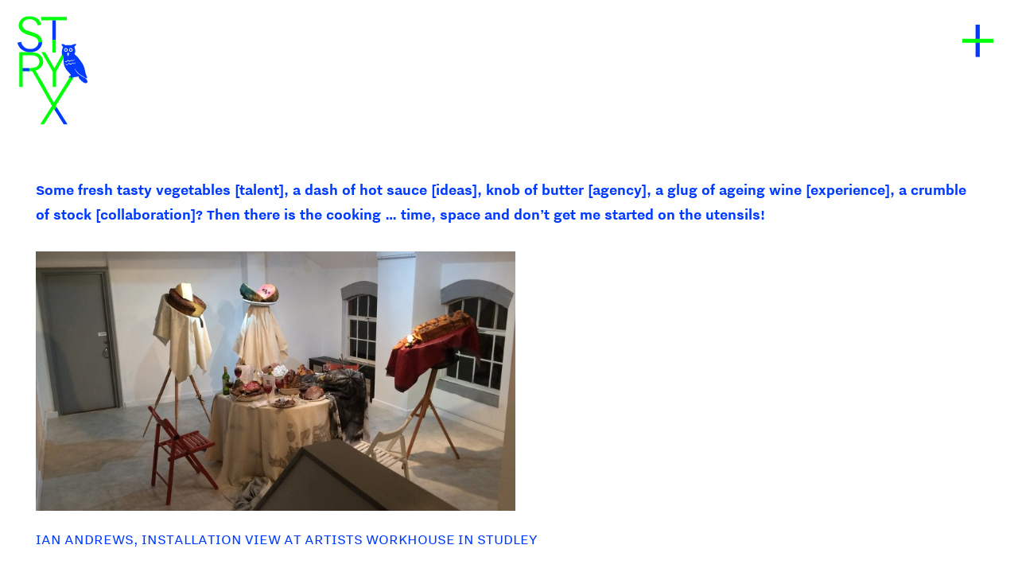

--- FILE ---
content_type: text/html; charset=UTF-8
request_url: https://stryx.co.uk/What-ingredients-make-for-a-successful-artist-A-response-to-SLOW
body_size: 43525
content:
<!DOCTYPE html>
<!-- 

        Running on cargo.site

-->
<html lang="en" data-predefined-style="true" data-css-presets="true" data-css-preset data-typography-preset>
	<head>
<script>
				var __cargo_context__ = 'live';
				var __cargo_js_ver__ = 'c=2837859173';
				var __cargo_maint__ = false;
				
				
			</script>
					<meta http-equiv="X-UA-Compatible" content="IE=edge,chrome=1">
		<meta http-equiv="Content-Type" content="text/html; charset=utf-8">
		<meta name="viewport" content="initial-scale=1.0, maximum-scale=1.0, user-scalable=no">
		
			<meta name="robots" content="index,follow">
		<title>What ingredients make for a successful artist? A response to SLOW COOKER PT IV — Stryx </title>
		<meta name="description" content="Some fresh tasty vegetables [talent], a dash of hot sauce [ideas], knob of butter [agency], a glug of ageing wine [experience], a crumble of stock [collaboration]?...">
				<meta name="twitter:card" content="summary_large_image">
		<meta name="twitter:title" content="What ingredients make for a successful artist? A response to SLOW COOKER PT IV — Stryx ">
		<meta name="twitter:description" content="Some fresh tasty vegetables [talent], a dash of hot sauce [ideas], knob of butter [agency], a glug of ageing wine [experience], a crumble of stock [collaboration]?...">
		<meta name="twitter:image" content="https://freight.cargo.site/w/1080/i/7b45cd9eda084b12247f22658659dc2eb35f184e482094454819a5ad5a5ce9b0/DSC_4077-2-copy.jpg">
		<meta property="og:locale" content="en_US">
		<meta property="og:title" content="What ingredients make for a successful artist? A response to SLOW COOKER PT IV — Stryx ">
		<meta property="og:description" content="Some fresh tasty vegetables [talent], a dash of hot sauce [ideas], knob of butter [agency], a glug of ageing wine [experience], a crumble of stock [collaboration]?...">
		<meta property="og:url" content="https://stryx.co.uk/What-ingredients-make-for-a-successful-artist-A-response-to-SLOW">
		<meta property="og:image" content="https://freight.cargo.site/w/1080/i/7b45cd9eda084b12247f22658659dc2eb35f184e482094454819a5ad5a5ce9b0/DSC_4077-2-copy.jpg">
		<meta property="og:type" content="website">

		<link rel="preconnect" href="https://static.cargo.site" crossorigin>
		<link rel="preconnect" href="https://freight.cargo.site" crossorigin>
				<link rel="preconnect" href="https://type.cargo.site" crossorigin>

		<!--<link rel="preload" href="https://static.cargo.site/assets/social/IconFont-Regular-0.9.3.woff2" as="font" type="font/woff" crossorigin>-->

		

		<link href="https://freight.cargo.site/t/original/i/a5f574555a4b23756b87ed9335c69f3ef9309d212eb73398958fa065197c9035/sl-01-01.ico" rel="shortcut icon">
		<link href="https://stryx.co.uk/rss" rel="alternate" type="application/rss+xml" title="Stryx  feed">

		<link href="https://stryx.co.uk/stylesheet?c=2837859173&1739194091" id="member_stylesheet" rel="stylesheet" type="text/css" />
<style id="">@font-face{font-family:Icons;src:url(https://static.cargo.site/assets/social/IconFont-Regular-0.9.3.woff2);unicode-range:U+E000-E15C,U+F0000,U+FE0E}@font-face{font-family:Icons;src:url(https://static.cargo.site/assets/social/IconFont-Regular-0.9.3.woff2);font-weight:240;unicode-range:U+E000-E15C,U+F0000,U+FE0E}@font-face{font-family:Icons;src:url(https://static.cargo.site/assets/social/IconFont-Regular-0.9.3.woff2);unicode-range:U+E000-E15C,U+F0000,U+FE0E;font-weight:400}@font-face{font-family:Icons;src:url(https://static.cargo.site/assets/social/IconFont-Regular-0.9.3.woff2);unicode-range:U+E000-E15C,U+F0000,U+FE0E;font-weight:600}@font-face{font-family:Icons;src:url(https://static.cargo.site/assets/social/IconFont-Regular-0.9.3.woff2);unicode-range:U+E000-E15C,U+F0000,U+FE0E;font-weight:800}@font-face{font-family:Icons;src:url(https://static.cargo.site/assets/social/IconFont-Regular-0.9.3.woff2);unicode-range:U+E000-E15C,U+F0000,U+FE0E;font-style:italic}@font-face{font-family:Icons;src:url(https://static.cargo.site/assets/social/IconFont-Regular-0.9.3.woff2);unicode-range:U+E000-E15C,U+F0000,U+FE0E;font-weight:200;font-style:italic}@font-face{font-family:Icons;src:url(https://static.cargo.site/assets/social/IconFont-Regular-0.9.3.woff2);unicode-range:U+E000-E15C,U+F0000,U+FE0E;font-weight:400;font-style:italic}@font-face{font-family:Icons;src:url(https://static.cargo.site/assets/social/IconFont-Regular-0.9.3.woff2);unicode-range:U+E000-E15C,U+F0000,U+FE0E;font-weight:600;font-style:italic}@font-face{font-family:Icons;src:url(https://static.cargo.site/assets/social/IconFont-Regular-0.9.3.woff2);unicode-range:U+E000-E15C,U+F0000,U+FE0E;font-weight:800;font-style:italic}body.iconfont-loading,body.iconfont-loading *{color:transparent!important}body{-moz-osx-font-smoothing:grayscale;-webkit-font-smoothing:antialiased;-webkit-text-size-adjust:none}body.no-scroll{overflow:hidden}/*!
 * Content
 */.page{word-wrap:break-word}:focus{outline:0}.pointer-events-none{pointer-events:none}.pointer-events-auto{pointer-events:auto}.pointer-events-none .page_content .audio-player,.pointer-events-none .page_content .shop_product,.pointer-events-none .page_content a,.pointer-events-none .page_content audio,.pointer-events-none .page_content button,.pointer-events-none .page_content details,.pointer-events-none .page_content iframe,.pointer-events-none .page_content img,.pointer-events-none .page_content input,.pointer-events-none .page_content video{pointer-events:auto}.pointer-events-none .page_content *>a,.pointer-events-none .page_content>a{position:relative}s *{text-transform:inherit}#toolset{position:fixed;bottom:10px;right:10px;z-index:8}.mobile #toolset,.template_site_inframe #toolset{display:none}#toolset a{display:block;height:24px;width:24px;margin:0;padding:0;text-decoration:none;background:rgba(0,0,0,.2)}#toolset a:hover{background:rgba(0,0,0,.8)}[data-adminview] #toolset a,[data-adminview] #toolset_admin a{background:rgba(0,0,0,.04);pointer-events:none;cursor:default}#toolset_admin a:active{background:rgba(0,0,0,.7)}#toolset_admin a svg>*{transform:scale(1.1) translate(0,-.5px);transform-origin:50% 50%}#toolset_admin a svg{pointer-events:none;width:100%!important;height:auto!important}#following-container{overflow:auto;-webkit-overflow-scrolling:touch}#following-container iframe{height:100%;width:100%;position:absolute;top:0;left:0;right:0;bottom:0}:root{--following-width:-400px;--following-animation-duration:450ms}@keyframes following-open{0%{transform:translateX(0)}100%{transform:translateX(var(--following-width))}}@keyframes following-open-inverse{0%{transform:translateX(0)}100%{transform:translateX(calc(-1 * var(--following-width)))}}@keyframes following-close{0%{transform:translateX(var(--following-width))}100%{transform:translateX(0)}}@keyframes following-close-inverse{0%{transform:translateX(calc(-1 * var(--following-width)))}100%{transform:translateX(0)}}body.animate-left{animation:following-open var(--following-animation-duration);animation-fill-mode:both;animation-timing-function:cubic-bezier(.24,1,.29,1)}#following-container.animate-left{animation:following-close-inverse var(--following-animation-duration);animation-fill-mode:both;animation-timing-function:cubic-bezier(.24,1,.29,1)}#following-container.animate-left #following-frame{animation:following-close var(--following-animation-duration);animation-fill-mode:both;animation-timing-function:cubic-bezier(.24,1,.29,1)}body.animate-right{animation:following-close var(--following-animation-duration);animation-fill-mode:both;animation-timing-function:cubic-bezier(.24,1,.29,1)}#following-container.animate-right{animation:following-open-inverse var(--following-animation-duration);animation-fill-mode:both;animation-timing-function:cubic-bezier(.24,1,.29,1)}#following-container.animate-right #following-frame{animation:following-open var(--following-animation-duration);animation-fill-mode:both;animation-timing-function:cubic-bezier(.24,1,.29,1)}.slick-slider{position:relative;display:block;-moz-box-sizing:border-box;box-sizing:border-box;-webkit-user-select:none;-moz-user-select:none;-ms-user-select:none;user-select:none;-webkit-touch-callout:none;-khtml-user-select:none;-ms-touch-action:pan-y;touch-action:pan-y;-webkit-tap-highlight-color:transparent}.slick-list{position:relative;display:block;overflow:hidden;margin:0;padding:0}.slick-list:focus{outline:0}.slick-list.dragging{cursor:pointer;cursor:hand}.slick-slider .slick-list,.slick-slider .slick-track{transform:translate3d(0,0,0);will-change:transform}.slick-track{position:relative;top:0;left:0;display:block}.slick-track:after,.slick-track:before{display:table;content:'';width:1px;height:1px;margin-top:-1px;margin-left:-1px}.slick-track:after{clear:both}.slick-loading .slick-track{visibility:hidden}.slick-slide{display:none;float:left;height:100%;min-height:1px}[dir=rtl] .slick-slide{float:right}.content .slick-slide img{display:inline-block}.content .slick-slide img:not(.image-zoom){cursor:pointer}.content .scrub .slick-list,.content .scrub .slick-slide img:not(.image-zoom){cursor:ew-resize}body.slideshow-scrub-dragging *{cursor:ew-resize!important}.content .slick-slide img:not([src]),.content .slick-slide img[src='']{width:100%;height:auto}.slick-slide.slick-loading img{display:none}.slick-slide.dragging img{pointer-events:none}.slick-initialized .slick-slide{display:block}.slick-loading .slick-slide{visibility:hidden}.slick-vertical .slick-slide{display:block;height:auto;border:1px solid transparent}.slick-arrow.slick-hidden{display:none}.slick-arrow{position:absolute;z-index:9;width:0;top:0;height:100%;cursor:pointer;will-change:opacity;-webkit-transition:opacity 333ms cubic-bezier(.4,0,.22,1);transition:opacity 333ms cubic-bezier(.4,0,.22,1)}.slick-arrow.hidden{opacity:0}.slick-arrow svg{position:absolute;width:36px;height:36px;top:0;left:0;right:0;bottom:0;margin:auto;transform:translate(.25px,.25px)}.slick-arrow svg.right-arrow{transform:translate(.25px,.25px) scaleX(-1)}.slick-arrow svg:active{opacity:.75}.slick-arrow svg .arrow-shape{fill:none!important;stroke:#fff;stroke-linecap:square}.slick-arrow svg .arrow-outline{fill:none!important;stroke-width:2.5px;stroke:rgba(0,0,0,.6);stroke-linecap:square}.slick-arrow.slick-next{right:0;text-align:right}.slick-next svg,.wallpaper-navigation .slick-next svg{margin-right:10px}.mobile .slick-next svg{margin-right:10px}.slick-arrow.slick-prev{text-align:left}.slick-prev svg,.wallpaper-navigation .slick-prev svg{margin-left:10px}.mobile .slick-prev svg{margin-left:10px}.loading_animation{display:none;vertical-align:middle;z-index:15;line-height:0;pointer-events:none;border-radius:100%}.loading_animation.hidden{display:none}.loading_animation.pulsing{opacity:0;display:inline-block;animation-delay:.1s;-webkit-animation-delay:.1s;-moz-animation-delay:.1s;animation-duration:12s;animation-iteration-count:infinite;animation:fade-pulse-in .5s ease-in-out;-moz-animation:fade-pulse-in .5s ease-in-out;-webkit-animation:fade-pulse-in .5s ease-in-out;-webkit-animation-fill-mode:forwards;-moz-animation-fill-mode:forwards;animation-fill-mode:forwards}.loading_animation.pulsing.no-delay{animation-delay:0s;-webkit-animation-delay:0s;-moz-animation-delay:0s}.loading_animation div{border-radius:100%}.loading_animation div svg{max-width:100%;height:auto}.loading_animation div,.loading_animation div svg{width:20px;height:20px}.loading_animation.full-width svg{width:100%;height:auto}.loading_animation.full-width.big svg{width:100px;height:100px}.loading_animation div svg>*{fill:#ccc}.loading_animation div{-webkit-animation:spin-loading 12s ease-out;-webkit-animation-iteration-count:infinite;-moz-animation:spin-loading 12s ease-out;-moz-animation-iteration-count:infinite;animation:spin-loading 12s ease-out;animation-iteration-count:infinite}.loading_animation.hidden{display:none}[data-backdrop] .loading_animation{position:absolute;top:15px;left:15px;z-index:99}.loading_animation.position-absolute.middle{top:calc(50% - 10px);left:calc(50% - 10px)}.loading_animation.position-absolute.topleft{top:0;left:0}.loading_animation.position-absolute.middleright{top:calc(50% - 10px);right:1rem}.loading_animation.position-absolute.middleleft{top:calc(50% - 10px);left:1rem}.loading_animation.gray div svg>*{fill:#999}.loading_animation.gray-dark div svg>*{fill:#666}.loading_animation.gray-darker div svg>*{fill:#555}.loading_animation.gray-light div svg>*{fill:#ccc}.loading_animation.white div svg>*{fill:rgba(255,255,255,.85)}.loading_animation.blue div svg>*{fill:#698fff}.loading_animation.inline{display:inline-block;margin-bottom:.5ex}.loading_animation.inline.left{margin-right:.5ex}@-webkit-keyframes fade-pulse-in{0%{opacity:0}50%{opacity:.5}100%{opacity:1}}@-moz-keyframes fade-pulse-in{0%{opacity:0}50%{opacity:.5}100%{opacity:1}}@keyframes fade-pulse-in{0%{opacity:0}50%{opacity:.5}100%{opacity:1}}@-webkit-keyframes pulsate{0%{opacity:1}50%{opacity:0}100%{opacity:1}}@-moz-keyframes pulsate{0%{opacity:1}50%{opacity:0}100%{opacity:1}}@keyframes pulsate{0%{opacity:1}50%{opacity:0}100%{opacity:1}}@-webkit-keyframes spin-loading{0%{transform:rotate(0)}9%{transform:rotate(1050deg)}18%{transform:rotate(-1090deg)}20%{transform:rotate(-1080deg)}23%{transform:rotate(-1080deg)}28%{transform:rotate(-1095deg)}29%{transform:rotate(-1065deg)}34%{transform:rotate(-1080deg)}35%{transform:rotate(-1050deg)}40%{transform:rotate(-1065deg)}41%{transform:rotate(-1035deg)}44%{transform:rotate(-1035deg)}47%{transform:rotate(-2160deg)}50%{transform:rotate(-2160deg)}56%{transform:rotate(45deg)}60%{transform:rotate(45deg)}80%{transform:rotate(6120deg)}100%{transform:rotate(0)}}@keyframes spin-loading{0%{transform:rotate(0)}9%{transform:rotate(1050deg)}18%{transform:rotate(-1090deg)}20%{transform:rotate(-1080deg)}23%{transform:rotate(-1080deg)}28%{transform:rotate(-1095deg)}29%{transform:rotate(-1065deg)}34%{transform:rotate(-1080deg)}35%{transform:rotate(-1050deg)}40%{transform:rotate(-1065deg)}41%{transform:rotate(-1035deg)}44%{transform:rotate(-1035deg)}47%{transform:rotate(-2160deg)}50%{transform:rotate(-2160deg)}56%{transform:rotate(45deg)}60%{transform:rotate(45deg)}80%{transform:rotate(6120deg)}100%{transform:rotate(0)}}[grid-row]{align-items:flex-start;box-sizing:border-box;display:-webkit-box;display:-webkit-flex;display:-ms-flexbox;display:flex;-webkit-flex-wrap:wrap;-ms-flex-wrap:wrap;flex-wrap:wrap}[grid-col]{box-sizing:border-box}[grid-row] [grid-col].empty:after{content:"\0000A0";cursor:text}body.mobile[data-adminview=content-editproject] [grid-row] [grid-col].empty:after{display:none}[grid-col=auto]{-webkit-box-flex:1;-webkit-flex:1;-ms-flex:1;flex:1}[grid-col=x12]{width:100%}[grid-col=x11]{width:50%}[grid-col=x10]{width:33.33%}[grid-col=x9]{width:25%}[grid-col=x8]{width:20%}[grid-col=x7]{width:16.666666667%}[grid-col=x6]{width:14.285714286%}[grid-col=x5]{width:12.5%}[grid-col=x4]{width:11.111111111%}[grid-col=x3]{width:10%}[grid-col=x2]{width:9.090909091%}[grid-col=x1]{width:8.333333333%}[grid-col="1"]{width:8.33333%}[grid-col="2"]{width:16.66667%}[grid-col="3"]{width:25%}[grid-col="4"]{width:33.33333%}[grid-col="5"]{width:41.66667%}[grid-col="6"]{width:50%}[grid-col="7"]{width:58.33333%}[grid-col="8"]{width:66.66667%}[grid-col="9"]{width:75%}[grid-col="10"]{width:83.33333%}[grid-col="11"]{width:91.66667%}[grid-col="12"]{width:100%}body.mobile [grid-responsive] [grid-col]{width:100%;-webkit-box-flex:none;-webkit-flex:none;-ms-flex:none;flex:none}[data-ce-host=true][contenteditable=true] [grid-pad]{pointer-events:none}[data-ce-host=true][contenteditable=true] [grid-pad]>*{pointer-events:auto}[grid-pad="0"]{padding:0}[grid-pad="0.25"]{padding:.125rem}[grid-pad="0.5"]{padding:.25rem}[grid-pad="0.75"]{padding:.375rem}[grid-pad="1"]{padding:.5rem}[grid-pad="1.25"]{padding:.625rem}[grid-pad="1.5"]{padding:.75rem}[grid-pad="1.75"]{padding:.875rem}[grid-pad="2"]{padding:1rem}[grid-pad="2.5"]{padding:1.25rem}[grid-pad="3"]{padding:1.5rem}[grid-pad="3.5"]{padding:1.75rem}[grid-pad="4"]{padding:2rem}[grid-pad="5"]{padding:2.5rem}[grid-pad="6"]{padding:3rem}[grid-pad="7"]{padding:3.5rem}[grid-pad="8"]{padding:4rem}[grid-pad="9"]{padding:4.5rem}[grid-pad="10"]{padding:5rem}[grid-gutter="0"]{margin:0}[grid-gutter="0.5"]{margin:-.25rem}[grid-gutter="1"]{margin:-.5rem}[grid-gutter="1.5"]{margin:-.75rem}[grid-gutter="2"]{margin:-1rem}[grid-gutter="2.5"]{margin:-1.25rem}[grid-gutter="3"]{margin:-1.5rem}[grid-gutter="3.5"]{margin:-1.75rem}[grid-gutter="4"]{margin:-2rem}[grid-gutter="5"]{margin:-2.5rem}[grid-gutter="6"]{margin:-3rem}[grid-gutter="7"]{margin:-3.5rem}[grid-gutter="8"]{margin:-4rem}[grid-gutter="10"]{margin:-5rem}[grid-gutter="12"]{margin:-6rem}[grid-gutter="14"]{margin:-7rem}[grid-gutter="16"]{margin:-8rem}[grid-gutter="18"]{margin:-9rem}[grid-gutter="20"]{margin:-10rem}small{max-width:100%;text-decoration:inherit}img:not([src]),img[src='']{outline:1px solid rgba(177,177,177,.4);outline-offset:-1px;content:url([data-uri])}img.image-zoom{cursor:-webkit-zoom-in;cursor:-moz-zoom-in;cursor:zoom-in}#imprimatur{color:#333;font-size:10px;font-family:-apple-system,BlinkMacSystemFont,"Segoe UI",Roboto,Oxygen,Ubuntu,Cantarell,"Open Sans","Helvetica Neue",sans-serif,"Sans Serif",Icons;/*!System*/position:fixed;opacity:.3;right:-28px;bottom:160px;transform:rotate(270deg);-ms-transform:rotate(270deg);-webkit-transform:rotate(270deg);z-index:8;text-transform:uppercase;color:#999;opacity:.5;padding-bottom:2px;text-decoration:none}.mobile #imprimatur{display:none}bodycopy cargo-link a{font-family:-apple-system,BlinkMacSystemFont,"Segoe UI",Roboto,Oxygen,Ubuntu,Cantarell,"Open Sans","Helvetica Neue",sans-serif,"Sans Serif",Icons;/*!System*/font-size:12px;font-style:normal;font-weight:400;transform:rotate(270deg);text-decoration:none;position:fixed!important;right:-27px;bottom:100px;text-decoration:none;letter-spacing:normal;background:0 0;border:0;border-bottom:0;outline:0}/*! PhotoSwipe Default UI CSS by Dmitry Semenov | photoswipe.com | MIT license */.pswp--has_mouse .pswp__button--arrow--left,.pswp--has_mouse .pswp__button--arrow--right,.pswp__ui{visibility:visible}.pswp--minimal--dark .pswp__top-bar,.pswp__button{background:0 0}.pswp,.pswp__bg,.pswp__container,.pswp__img--placeholder,.pswp__zoom-wrap,.quick-view-navigation{-webkit-backface-visibility:hidden}.pswp__button{cursor:pointer;opacity:1;-webkit-appearance:none;transition:opacity .2s;-webkit-box-shadow:none;box-shadow:none}.pswp__button-close>svg{top:10px;right:10px;margin-left:auto}.pswp--touch .quick-view-navigation{display:none}.pswp__ui{-webkit-font-smoothing:auto;opacity:1;z-index:1550}.quick-view-navigation{will-change:opacity;-webkit-transition:opacity 333ms cubic-bezier(.4,0,.22,1);transition:opacity 333ms cubic-bezier(.4,0,.22,1)}.quick-view-navigation .pswp__group .pswp__button{pointer-events:auto}.pswp__button>svg{position:absolute;width:36px;height:36px}.quick-view-navigation .pswp__group:active svg{opacity:.75}.pswp__button svg .shape-shape{fill:#fff}.pswp__button svg .shape-outline{fill:#000}.pswp__button-prev>svg{top:0;bottom:0;left:10px;margin:auto}.pswp__button-next>svg{top:0;bottom:0;right:10px;margin:auto}.quick-view-navigation .pswp__group .pswp__button-prev{position:absolute;left:0;top:0;width:0;height:100%}.quick-view-navigation .pswp__group .pswp__button-next{position:absolute;right:0;top:0;width:0;height:100%}.quick-view-navigation .close-button,.quick-view-navigation .left-arrow,.quick-view-navigation .right-arrow{transform:translate(.25px,.25px)}.quick-view-navigation .right-arrow{transform:translate(.25px,.25px) scaleX(-1)}.pswp__button svg .shape-outline{fill:transparent!important;stroke:#000;stroke-width:2.5px;stroke-linecap:square}.pswp__button svg .shape-shape{fill:transparent!important;stroke:#fff;stroke-width:1.5px;stroke-linecap:square}.pswp__bg,.pswp__scroll-wrap,.pswp__zoom-wrap{width:100%;position:absolute}.quick-view-navigation .pswp__group .pswp__button-close{margin:0}.pswp__container,.pswp__item,.pswp__zoom-wrap{right:0;bottom:0;top:0;position:absolute;left:0}.pswp__ui--hidden .pswp__button{opacity:.001}.pswp__ui--hidden .pswp__button,.pswp__ui--hidden .pswp__button *{pointer-events:none}.pswp .pswp__ui.pswp__ui--displaynone{display:none}.pswp__element--disabled{display:none!important}/*! PhotoSwipe main CSS by Dmitry Semenov | photoswipe.com | MIT license */.pswp{position:fixed;display:none;height:100%;width:100%;top:0;left:0;right:0;bottom:0;margin:auto;-ms-touch-action:none;touch-action:none;z-index:9999999;-webkit-text-size-adjust:100%;line-height:initial;letter-spacing:initial;outline:0}.pswp img{max-width:none}.pswp--zoom-disabled .pswp__img{cursor:default!important}.pswp--animate_opacity{opacity:.001;will-change:opacity;-webkit-transition:opacity 333ms cubic-bezier(.4,0,.22,1);transition:opacity 333ms cubic-bezier(.4,0,.22,1)}.pswp--open{display:block}.pswp--zoom-allowed .pswp__img{cursor:-webkit-zoom-in;cursor:-moz-zoom-in;cursor:zoom-in}.pswp--zoomed-in .pswp__img{cursor:-webkit-grab;cursor:-moz-grab;cursor:grab}.pswp--dragging .pswp__img{cursor:-webkit-grabbing;cursor:-moz-grabbing;cursor:grabbing}.pswp__bg{left:0;top:0;height:100%;opacity:0;transform:translateZ(0);will-change:opacity}.pswp__scroll-wrap{left:0;top:0;height:100%}.pswp__container,.pswp__zoom-wrap{-ms-touch-action:none;touch-action:none}.pswp__container,.pswp__img{-webkit-user-select:none;-moz-user-select:none;-ms-user-select:none;user-select:none;-webkit-tap-highlight-color:transparent;-webkit-touch-callout:none}.pswp__zoom-wrap{-webkit-transform-origin:left top;-ms-transform-origin:left top;transform-origin:left top;-webkit-transition:-webkit-transform 222ms cubic-bezier(.4,0,.22,1);transition:transform 222ms cubic-bezier(.4,0,.22,1)}.pswp__bg{-webkit-transition:opacity 222ms cubic-bezier(.4,0,.22,1);transition:opacity 222ms cubic-bezier(.4,0,.22,1)}.pswp--animated-in .pswp__bg,.pswp--animated-in .pswp__zoom-wrap{-webkit-transition:none;transition:none}.pswp--hide-overflow .pswp__scroll-wrap,.pswp--hide-overflow.pswp{overflow:hidden}.pswp__img{position:absolute;width:auto;height:auto;top:0;left:0}.pswp__img--placeholder--blank{background:#222}.pswp--ie .pswp__img{width:100%!important;height:auto!important;left:0;top:0}.pswp__ui--idle{opacity:0}.pswp__error-msg{position:absolute;left:0;top:50%;width:100%;text-align:center;font-size:14px;line-height:16px;margin-top:-8px;color:#ccc}.pswp__error-msg a{color:#ccc;text-decoration:underline}.pswp__error-msg{font-family:-apple-system,BlinkMacSystemFont,"Segoe UI",Roboto,Oxygen,Ubuntu,Cantarell,"Open Sans","Helvetica Neue",sans-serif}.quick-view.mouse-down .iframe-item{pointer-events:none!important}.quick-view-caption-positioner{pointer-events:none;width:100%;height:100%}.quick-view-caption-wrapper{margin:auto;position:absolute;bottom:0;left:0;right:0}.quick-view-horizontal-align-left .quick-view-caption-wrapper{margin-left:0}.quick-view-horizontal-align-right .quick-view-caption-wrapper{margin-right:0}[data-quick-view-caption]{transition:.1s opacity ease-in-out;position:absolute;bottom:0;left:0;right:0}.quick-view-horizontal-align-left [data-quick-view-caption]{text-align:left}.quick-view-horizontal-align-right [data-quick-view-caption]{text-align:right}.quick-view-caption{transition:.1s opacity ease-in-out}.quick-view-caption>*{display:inline-block}.quick-view-caption *{pointer-events:auto}.quick-view-caption.hidden{opacity:0}.shop_product .dropdown_wrapper{flex:0 0 100%;position:relative}.shop_product select{appearance:none;-moz-appearance:none;-webkit-appearance:none;outline:0;-webkit-font-smoothing:antialiased;-moz-osx-font-smoothing:grayscale;cursor:pointer;border-radius:0;white-space:nowrap;overflow:hidden!important;text-overflow:ellipsis}.shop_product select.dropdown::-ms-expand{display:none}.shop_product a{cursor:pointer;border-bottom:none;text-decoration:none}.shop_product a.out-of-stock{pointer-events:none}body.audio-player-dragging *{cursor:ew-resize!important}.audio-player{display:inline-flex;flex:1 0 calc(100% - 2px);width:calc(100% - 2px)}.audio-player .button{height:100%;flex:0 0 3.3rem;display:flex}.audio-player .separator{left:3.3rem;height:100%}.audio-player .buffer{width:0%;height:100%;transition:left .3s linear,width .3s linear}.audio-player.seeking .buffer{transition:left 0s,width 0s}.audio-player.seeking{user-select:none;-webkit-user-select:none;cursor:ew-resize}.audio-player.seeking *{user-select:none;-webkit-user-select:none;cursor:ew-resize}.audio-player .bar{overflow:hidden;display:flex;justify-content:space-between;align-content:center;flex-grow:1}.audio-player .progress{width:0%;height:100%;transition:width .3s linear}.audio-player.seeking .progress{transition:width 0s}.audio-player .pause,.audio-player .play{cursor:pointer;height:100%}.audio-player .note-icon{margin:auto 0;order:2;flex:0 1 auto}.audio-player .title{white-space:nowrap;overflow:hidden;text-overflow:ellipsis;pointer-events:none;user-select:none;padding:.5rem 0 .5rem 1rem;margin:auto auto auto 0;flex:0 3 auto;min-width:0;width:100%}.audio-player .total-time{flex:0 1 auto;margin:auto 0}.audio-player .current-time,.audio-player .play-text{flex:0 1 auto;margin:auto 0}.audio-player .stream-anim{user-select:none;margin:auto auto auto 0}.audio-player .stream-anim span{display:inline-block}.audio-player .buffer,.audio-player .current-time,.audio-player .note-svg,.audio-player .play-text,.audio-player .separator,.audio-player .total-time{user-select:none;pointer-events:none}.audio-player .buffer,.audio-player .play-text,.audio-player .progress{position:absolute}.audio-player,.audio-player .bar,.audio-player .button,.audio-player .current-time,.audio-player .note-icon,.audio-player .pause,.audio-player .play,.audio-player .total-time{position:relative}body.mobile .audio-player,body.mobile .audio-player *{-webkit-touch-callout:none}#standalone-admin-frame{border:0;width:400px;position:absolute;right:0;top:0;height:100vh;z-index:99}body[standalone-admin=true] #standalone-admin-frame{transform:translate(0,0)}body[standalone-admin=true] .main_container{width:calc(100% - 400px)}body[standalone-admin=false] #standalone-admin-frame{transform:translate(100%,0)}body[standalone-admin=false] .main_container{width:100%}.toggle_standaloneAdmin{position:fixed;top:0;right:400px;height:40px;width:40px;z-index:999;cursor:pointer;background-color:rgba(0,0,0,.4)}.toggle_standaloneAdmin:active{opacity:.7}body[standalone-admin=false] .toggle_standaloneAdmin{right:0}.toggle_standaloneAdmin *{color:#fff;fill:#fff}.toggle_standaloneAdmin svg{padding:6px;width:100%;height:100%;opacity:.85}body[standalone-admin=false] .toggle_standaloneAdmin #close,body[standalone-admin=true] .toggle_standaloneAdmin #backdropsettings{display:none}.toggle_standaloneAdmin>div{width:100%;height:100%}#admin_toggle_button{position:fixed;top:50%;transform:translate(0,-50%);right:400px;height:36px;width:12px;z-index:999;cursor:pointer;background-color:rgba(0,0,0,.09);padding-left:2px;margin-right:5px}#admin_toggle_button .bar{content:'';background:rgba(0,0,0,.09);position:fixed;width:5px;bottom:0;top:0;z-index:10}#admin_toggle_button:active{background:rgba(0,0,0,.065)}#admin_toggle_button *{color:#fff;fill:#fff}#admin_toggle_button svg{padding:0;width:16px;height:36px;margin-left:1px;opacity:1}#admin_toggle_button svg *{fill:#fff;opacity:1}#admin_toggle_button[data-state=closed] .toggle_admin_close{display:none}#admin_toggle_button[data-state=closed],#admin_toggle_button[data-state=closed] .toggle_admin_open{width:20px;cursor:pointer;margin:0}#admin_toggle_button[data-state=closed] svg{margin-left:2px}#admin_toggle_button[data-state=open] .toggle_admin_open{display:none}select,select *{text-rendering:auto!important}b b{font-weight:inherit}*{-webkit-box-sizing:border-box;-moz-box-sizing:border-box;box-sizing:border-box}customhtml>*{position:relative;z-index:10}body,html{min-height:100vh;margin:0;padding:0}html{touch-action:manipulation;position:relative;background-color:#fff}.main_container{min-height:100vh;width:100%;overflow:hidden}.container{display:-webkit-box;display:-webkit-flex;display:-moz-box;display:-ms-flexbox;display:flex;-webkit-flex-wrap:wrap;-moz-flex-wrap:wrap;-ms-flex-wrap:wrap;flex-wrap:wrap;max-width:100%;width:100%;overflow:visible}.container{align-items:flex-start;-webkit-align-items:flex-start}.page{z-index:2}.page ul li>text-limit{display:block}.content,.content_container,.pinned{-webkit-flex:1 0 auto;-moz-flex:1 0 auto;-ms-flex:1 0 auto;flex:1 0 auto;max-width:100%}.content_container{width:100%}.content_container.full_height{min-height:100vh}.page_background{position:absolute;top:0;left:0;width:100%;height:100%}.page_container{position:relative;overflow:visible;width:100%}.backdrop{position:absolute;top:0;z-index:1;width:100%;height:100%;max-height:100vh}.backdrop>div{position:absolute;top:0;left:0;width:100%;height:100%;-webkit-backface-visibility:hidden;backface-visibility:hidden;transform:translate3d(0,0,0);contain:strict}[data-backdrop].backdrop>div[data-overflowing]{max-height:100vh;position:absolute;top:0;left:0}body.mobile [split-responsive]{display:flex;flex-direction:column}body.mobile [split-responsive] .container{width:100%;order:2}body.mobile [split-responsive] .backdrop{position:relative;height:50vh;width:100%;order:1}body.mobile [split-responsive] [data-auxiliary].backdrop{position:absolute;height:50vh;width:100%;order:1}.page{position:relative;z-index:2}img[data-align=left]{float:left}img[data-align=right]{float:right}[data-rotation]{transform-origin:center center}.content .page_content:not([contenteditable=true]) [data-draggable]{pointer-events:auto!important;backface-visibility:hidden}.preserve-3d{-moz-transform-style:preserve-3d;transform-style:preserve-3d}.content .page_content:not([contenteditable=true]) [data-draggable] iframe{pointer-events:none!important}.dragging-active iframe{pointer-events:none!important}.content .page_content:not([contenteditable=true]) [data-draggable]:active{opacity:1}.content .scroll-transition-fade{transition:transform 1s ease-in-out,opacity .8s ease-in-out}.content .scroll-transition-fade.below-viewport{opacity:0;transform:translateY(40px)}.mobile.full_width .page_container:not([split-layout]) .container_width{width:100%}[data-view=pinned_bottom] .bottom_pin_invisibility{visibility:hidden}.pinned{position:relative;width:100%}.pinned .page_container.accommodate:not(.fixed):not(.overlay){z-index:2}.pinned .page_container.overlay{position:absolute;z-index:4}.pinned .page_container.overlay.fixed{position:fixed}.pinned .page_container.overlay.fixed .page{max-height:100vh;-webkit-overflow-scrolling:touch}.pinned .page_container.overlay.fixed .page.allow-scroll{overflow-y:auto;overflow-x:hidden}.pinned .page_container.overlay.fixed .page.allow-scroll{align-items:flex-start;-webkit-align-items:flex-start}.pinned .page_container .page.allow-scroll::-webkit-scrollbar{width:0;background:0 0;display:none}.pinned.pinned_top .page_container.overlay{left:0;top:0}.pinned.pinned_bottom .page_container.overlay{left:0;bottom:0}div[data-container=set]:empty{margin-top:1px}.thumbnails{position:relative;z-index:1}[thumbnails=grid]{align-items:baseline}[thumbnails=justify] .thumbnail{box-sizing:content-box}[thumbnails][data-padding-zero] .thumbnail{margin-bottom:-1px}[thumbnails=montessori] .thumbnail{pointer-events:auto;position:absolute}[thumbnails] .thumbnail>a{display:block;text-decoration:none}[thumbnails=montessori]{height:0}[thumbnails][data-resizing],[thumbnails][data-resizing] *{cursor:nwse-resize}[thumbnails] .thumbnail .resize-handle{cursor:nwse-resize;width:26px;height:26px;padding:5px;position:absolute;opacity:.75;right:-1px;bottom:-1px;z-index:100}[thumbnails][data-resizing] .resize-handle{display:none}[thumbnails] .thumbnail .resize-handle svg{position:absolute;top:0;left:0}[thumbnails] .thumbnail .resize-handle:hover{opacity:1}[data-can-move].thumbnail .resize-handle svg .resize_path_outline{fill:#fff}[data-can-move].thumbnail .resize-handle svg .resize_path{fill:#000}[thumbnails=montessori] .thumbnail_sizer{height:0;width:100%;position:relative;padding-bottom:100%;pointer-events:none}[thumbnails] .thumbnail img{display:block;min-height:3px;margin-bottom:0}[thumbnails] .thumbnail img:not([src]),img[src=""]{margin:0!important;width:100%;min-height:3px;height:100%!important;position:absolute}[aspect-ratio="1x1"].thumb_image{height:0;padding-bottom:100%;overflow:hidden}[aspect-ratio="4x3"].thumb_image{height:0;padding-bottom:75%;overflow:hidden}[aspect-ratio="16x9"].thumb_image{height:0;padding-bottom:56.25%;overflow:hidden}[thumbnails] .thumb_image{width:100%;position:relative}[thumbnails][thumbnail-vertical-align=top]{align-items:flex-start}[thumbnails][thumbnail-vertical-align=middle]{align-items:center}[thumbnails][thumbnail-vertical-align=bottom]{align-items:baseline}[thumbnails][thumbnail-horizontal-align=left]{justify-content:flex-start}[thumbnails][thumbnail-horizontal-align=middle]{justify-content:center}[thumbnails][thumbnail-horizontal-align=right]{justify-content:flex-end}.thumb_image.default_image>svg{position:absolute;top:0;left:0;bottom:0;right:0;width:100%;height:100%}.thumb_image.default_image{outline:1px solid #ccc;outline-offset:-1px;position:relative}.mobile.full_width [data-view=Thumbnail] .thumbnails_width{width:100%}.content [data-draggable] a:active,.content [data-draggable] img:active{opacity:initial}.content .draggable-dragging{opacity:initial}[data-draggable].draggable_visible{visibility:visible}[data-draggable].draggable_hidden{visibility:hidden}.gallery_card [data-draggable],.marquee [data-draggable]{visibility:inherit}[data-draggable]{visibility:visible;background-color:rgba(0,0,0,.003)}#site_menu_panel_container .image-gallery:not(.initialized){height:0;padding-bottom:100%;min-height:initial}.image-gallery:not(.initialized){min-height:100vh;visibility:hidden;width:100%}.image-gallery .gallery_card img{display:block;width:100%;height:auto}.image-gallery .gallery_card{transform-origin:center}.image-gallery .gallery_card.dragging{opacity:.1;transform:initial!important}.image-gallery:not([image-gallery=slideshow]) .gallery_card iframe:only-child,.image-gallery:not([image-gallery=slideshow]) .gallery_card video:only-child{width:100%;height:100%;top:0;left:0;position:absolute}.image-gallery[image-gallery=slideshow] .gallery_card video[muted][autoplay]:not([controls]),.image-gallery[image-gallery=slideshow] .gallery_card video[muted][data-autoplay]:not([controls]){pointer-events:none}.image-gallery [image-gallery-pad="0"] video:only-child{object-fit:cover;height:calc(100% + 1px)}div.image-gallery>a,div.image-gallery>iframe,div.image-gallery>img,div.image-gallery>video{display:none}[image-gallery-row]{align-items:flex-start;box-sizing:border-box;display:-webkit-box;display:-webkit-flex;display:-ms-flexbox;display:flex;-webkit-flex-wrap:wrap;-ms-flex-wrap:wrap;flex-wrap:wrap}.image-gallery .gallery_card_image{width:100%;position:relative}[data-predefined-style=true] .image-gallery a.gallery_card{display:block;border:none}[image-gallery-col]{box-sizing:border-box}[image-gallery-col=x12]{width:100%}[image-gallery-col=x11]{width:50%}[image-gallery-col=x10]{width:33.33%}[image-gallery-col=x9]{width:25%}[image-gallery-col=x8]{width:20%}[image-gallery-col=x7]{width:16.666666667%}[image-gallery-col=x6]{width:14.285714286%}[image-gallery-col=x5]{width:12.5%}[image-gallery-col=x4]{width:11.111111111%}[image-gallery-col=x3]{width:10%}[image-gallery-col=x2]{width:9.090909091%}[image-gallery-col=x1]{width:8.333333333%}.content .page_content [image-gallery-pad].image-gallery{pointer-events:none}.content .page_content [image-gallery-pad].image-gallery .gallery_card_image>*,.content .page_content [image-gallery-pad].image-gallery .gallery_image_caption{pointer-events:auto}.content .page_content [image-gallery-pad="0"]{padding:0}.content .page_content [image-gallery-pad="0.25"]{padding:.125rem}.content .page_content [image-gallery-pad="0.5"]{padding:.25rem}.content .page_content [image-gallery-pad="0.75"]{padding:.375rem}.content .page_content [image-gallery-pad="1"]{padding:.5rem}.content .page_content [image-gallery-pad="1.25"]{padding:.625rem}.content .page_content [image-gallery-pad="1.5"]{padding:.75rem}.content .page_content [image-gallery-pad="1.75"]{padding:.875rem}.content .page_content [image-gallery-pad="2"]{padding:1rem}.content .page_content [image-gallery-pad="2.5"]{padding:1.25rem}.content .page_content [image-gallery-pad="3"]{padding:1.5rem}.content .page_content [image-gallery-pad="3.5"]{padding:1.75rem}.content .page_content [image-gallery-pad="4"]{padding:2rem}.content .page_content [image-gallery-pad="5"]{padding:2.5rem}.content .page_content [image-gallery-pad="6"]{padding:3rem}.content .page_content [image-gallery-pad="7"]{padding:3.5rem}.content .page_content [image-gallery-pad="8"]{padding:4rem}.content .page_content [image-gallery-pad="9"]{padding:4.5rem}.content .page_content [image-gallery-pad="10"]{padding:5rem}.content .page_content [image-gallery-gutter="0"]{margin:0}.content .page_content [image-gallery-gutter="0.5"]{margin:-.25rem}.content .page_content [image-gallery-gutter="1"]{margin:-.5rem}.content .page_content [image-gallery-gutter="1.5"]{margin:-.75rem}.content .page_content [image-gallery-gutter="2"]{margin:-1rem}.content .page_content [image-gallery-gutter="2.5"]{margin:-1.25rem}.content .page_content [image-gallery-gutter="3"]{margin:-1.5rem}.content .page_content [image-gallery-gutter="3.5"]{margin:-1.75rem}.content .page_content [image-gallery-gutter="4"]{margin:-2rem}.content .page_content [image-gallery-gutter="5"]{margin:-2.5rem}.content .page_content [image-gallery-gutter="6"]{margin:-3rem}.content .page_content [image-gallery-gutter="7"]{margin:-3.5rem}.content .page_content [image-gallery-gutter="8"]{margin:-4rem}.content .page_content [image-gallery-gutter="10"]{margin:-5rem}.content .page_content [image-gallery-gutter="12"]{margin:-6rem}.content .page_content [image-gallery-gutter="14"]{margin:-7rem}.content .page_content [image-gallery-gutter="16"]{margin:-8rem}.content .page_content [image-gallery-gutter="18"]{margin:-9rem}.content .page_content [image-gallery-gutter="20"]{margin:-10rem}[image-gallery=slideshow]:not(.initialized)>*{min-height:1px;opacity:0;min-width:100%}[image-gallery=slideshow][data-constrained-by=height] [image-gallery-vertical-align].slick-track{align-items:flex-start}[image-gallery=slideshow] img.image-zoom:active{opacity:initial}[image-gallery=slideshow].slick-initialized .gallery_card{pointer-events:none}[image-gallery=slideshow].slick-initialized .gallery_card.slick-current{pointer-events:auto}[image-gallery=slideshow] .gallery_card:not(.has_caption){line-height:0}.content .page_content [image-gallery=slideshow].image-gallery>*{pointer-events:auto}.content [image-gallery=slideshow].image-gallery.slick-initialized .gallery_card{overflow:hidden;margin:0;display:flex;flex-flow:row wrap;flex-shrink:0}.content [image-gallery=slideshow].image-gallery.slick-initialized .gallery_card.slick-current{overflow:visible}[image-gallery=slideshow] .gallery_image_caption{opacity:1;transition:opacity .3s;-webkit-transition:opacity .3s;width:100%;margin-left:auto;margin-right:auto;clear:both}[image-gallery-horizontal-align=left] .gallery_image_caption{text-align:left}[image-gallery-horizontal-align=middle] .gallery_image_caption{text-align:center}[image-gallery-horizontal-align=right] .gallery_image_caption{text-align:right}[image-gallery=slideshow][data-slideshow-in-transition] .gallery_image_caption{opacity:0;transition:opacity .3s;-webkit-transition:opacity .3s}[image-gallery=slideshow] .gallery_card_image{width:initial;margin:0;display:inline-block}[image-gallery=slideshow] .gallery_card img{margin:0;display:block}[image-gallery=slideshow][data-exploded]{align-items:flex-start;box-sizing:border-box;display:-webkit-box;display:-webkit-flex;display:-ms-flexbox;display:flex;-webkit-flex-wrap:wrap;-ms-flex-wrap:wrap;flex-wrap:wrap;justify-content:flex-start;align-content:flex-start}[image-gallery=slideshow][data-exploded] .gallery_card{padding:1rem;width:16.666%}[image-gallery=slideshow][data-exploded] .gallery_card_image{height:0;display:block;width:100%}[image-gallery=grid]{align-items:baseline}[image-gallery=grid] .gallery_card.has_caption .gallery_card_image{display:block}[image-gallery=grid] [image-gallery-pad="0"].gallery_card{margin-bottom:-1px}[image-gallery=grid] .gallery_card img{margin:0}[image-gallery=columns] .gallery_card img{margin:0}[image-gallery=justify]{align-items:flex-start}[image-gallery=justify] .gallery_card img{margin:0}[image-gallery=montessori][image-gallery-row]{display:block}[image-gallery=montessori] a.gallery_card,[image-gallery=montessori] div.gallery_card{position:absolute;pointer-events:auto}[image-gallery=montessori][data-can-move] .gallery_card,[image-gallery=montessori][data-can-move] .gallery_card .gallery_card_image,[image-gallery=montessori][data-can-move] .gallery_card .gallery_card_image>*{cursor:move}[image-gallery=montessori]{position:relative;height:0}[image-gallery=freeform] .gallery_card{position:relative}[image-gallery=freeform] [image-gallery-pad="0"].gallery_card{margin-bottom:-1px}[image-gallery-vertical-align]{display:flex;flex-flow:row wrap}[image-gallery-vertical-align].slick-track{display:flex;flex-flow:row nowrap}.image-gallery .slick-list{margin-bottom:-.3px}[image-gallery-vertical-align=top]{align-content:flex-start;align-items:flex-start}[image-gallery-vertical-align=middle]{align-items:center;align-content:center}[image-gallery-vertical-align=bottom]{align-content:flex-end;align-items:flex-end}[image-gallery-horizontal-align=left]{justify-content:flex-start}[image-gallery-horizontal-align=middle]{justify-content:center}[image-gallery-horizontal-align=right]{justify-content:flex-end}.image-gallery[data-resizing],.image-gallery[data-resizing] *{cursor:nwse-resize!important}.image-gallery .gallery_card .resize-handle,.image-gallery .gallery_card .resize-handle *{cursor:nwse-resize!important}.image-gallery .gallery_card .resize-handle{width:26px;height:26px;padding:5px;position:absolute;opacity:.75;right:-1px;bottom:-1px;z-index:10}.image-gallery[data-resizing] .resize-handle{display:none}.image-gallery .gallery_card .resize-handle svg{cursor:nwse-resize!important;position:absolute;top:0;left:0}.image-gallery .gallery_card .resize-handle:hover{opacity:1}[data-can-move].gallery_card .resize-handle svg .resize_path_outline{fill:#fff}[data-can-move].gallery_card .resize-handle svg .resize_path{fill:#000}[image-gallery=montessori] .thumbnail_sizer{height:0;width:100%;position:relative;padding-bottom:100%;pointer-events:none}#site_menu_button{display:block;text-decoration:none;pointer-events:auto;z-index:9;vertical-align:top;cursor:pointer;box-sizing:content-box;font-family:Icons}#site_menu_button.custom_icon{padding:0;line-height:0}#site_menu_button.custom_icon img{width:100%;height:auto}#site_menu_wrapper.disabled #site_menu_button{display:none}#site_menu_wrapper.mobile_only #site_menu_button{display:none}body.mobile #site_menu_wrapper.mobile_only:not(.disabled) #site_menu_button:not(.active){display:block}#site_menu_panel_container[data-type=cargo_menu] #site_menu_panel{display:block;position:fixed;top:0;right:0;bottom:0;left:0;z-index:10;cursor:default}.site_menu{pointer-events:auto;position:absolute;z-index:11;top:0;bottom:0;line-height:0;max-width:400px;min-width:300px;font-size:20px;text-align:left;background:rgba(20,20,20,.95);padding:20px 30px 90px 30px;overflow-y:auto;overflow-x:hidden;display:-webkit-box;display:-webkit-flex;display:-ms-flexbox;display:flex;-webkit-box-orient:vertical;-webkit-box-direction:normal;-webkit-flex-direction:column;-ms-flex-direction:column;flex-direction:column;-webkit-box-pack:start;-webkit-justify-content:flex-start;-ms-flex-pack:start;justify-content:flex-start}body.mobile #site_menu_wrapper .site_menu{-webkit-overflow-scrolling:touch;min-width:auto;max-width:100%;width:100%;padding:20px}#site_menu_wrapper[data-sitemenu-position=bottom-left] #site_menu,#site_menu_wrapper[data-sitemenu-position=top-left] #site_menu{left:0}#site_menu_wrapper[data-sitemenu-position=bottom-right] #site_menu,#site_menu_wrapper[data-sitemenu-position=top-right] #site_menu{right:0}#site_menu_wrapper[data-type=page] .site_menu{right:0;left:0;width:100%;padding:0;margin:0;background:0 0}.site_menu_wrapper.open .site_menu{display:block}.site_menu div{display:block}.site_menu a{text-decoration:none;display:inline-block;color:rgba(255,255,255,.75);max-width:100%;overflow:hidden;white-space:nowrap;text-overflow:ellipsis;line-height:1.4}.site_menu div a.active{color:rgba(255,255,255,.4)}.site_menu div.set-link>a{font-weight:700}.site_menu div.hidden{display:none}.site_menu .close{display:block;position:absolute;top:0;right:10px;font-size:60px;line-height:50px;font-weight:200;color:rgba(255,255,255,.4);cursor:pointer;user-select:none}#site_menu_panel_container .page_container{position:relative;overflow:hidden;background:0 0;z-index:2}#site_menu_panel_container .site_menu_page_wrapper{position:fixed;top:0;left:0;overflow-y:auto;-webkit-overflow-scrolling:touch;height:100%;width:100%;z-index:100}#site_menu_panel_container .site_menu_page_wrapper .backdrop{pointer-events:none}#site_menu_panel_container #site_menu_page_overlay{position:fixed;top:0;right:0;bottom:0;left:0;cursor:default;z-index:1}#shop_button{display:block;text-decoration:none;pointer-events:auto;z-index:9;vertical-align:top;cursor:pointer;box-sizing:content-box;font-family:Icons}#shop_button.custom_icon{padding:0;line-height:0}#shop_button.custom_icon img{width:100%;height:auto}#shop_button.disabled{display:none}.loading[data-loading]{display:none;position:fixed;bottom:8px;left:8px;z-index:100}.new_site_button_wrapper{font-size:1.8rem;font-weight:400;color:rgba(0,0,0,.85);font-family:-apple-system,BlinkMacSystemFont,'Segoe UI',Roboto,Oxygen,Ubuntu,Cantarell,'Open Sans','Helvetica Neue',sans-serif,'Sans Serif',Icons;font-style:normal;line-height:1.4;color:#fff;position:fixed;bottom:0;right:0;z-index:999}body.template_site #toolset{display:none!important}body.mobile .new_site_button{display:none}.new_site_button{display:flex;height:44px;cursor:pointer}.new_site_button .plus{width:44px;height:100%}.new_site_button .plus svg{width:100%;height:100%}.new_site_button .plus svg line{stroke:#000;stroke-width:2px}.new_site_button .plus:after,.new_site_button .plus:before{content:'';width:30px;height:2px}.new_site_button .text{background:#0fce83;display:none;padding:7.5px 15px 7.5px 15px;height:100%;font-size:20px;color:#222}.new_site_button:active{opacity:.8}.new_site_button.show_full .text{display:block}.new_site_button.show_full .plus{display:none}html:not(.admin-wrapper) .template_site #confirm_modal [data-progress] .progress-indicator:after{content:'Generating Site...';padding:7.5px 15px;right:-200px;color:#000}bodycopy svg.marker-overlay,bodycopy svg.marker-overlay *{transform-origin:0 0;-webkit-transform-origin:0 0;box-sizing:initial}bodycopy svg#svgroot{box-sizing:initial}bodycopy svg.marker-overlay{padding:inherit;position:absolute;left:0;top:0;width:100%;height:100%;min-height:1px;overflow:visible;pointer-events:none;z-index:999}bodycopy svg.marker-overlay *{pointer-events:initial}bodycopy svg.marker-overlay text{letter-spacing:initial}bodycopy svg.marker-overlay a{cursor:pointer}.marquee:not(.torn-down){overflow:hidden;width:100%;position:relative;padding-bottom:.25em;padding-top:.25em;margin-bottom:-.25em;margin-top:-.25em;contain:layout}.marquee .marquee_contents{will-change:transform;display:flex;flex-direction:column}.marquee[behavior][direction].torn-down{white-space:normal}.marquee[behavior=bounce] .marquee_contents{display:block;float:left;clear:both}.marquee[behavior=bounce] .marquee_inner{display:block}.marquee[behavior=bounce][direction=vertical] .marquee_contents{width:100%}.marquee[behavior=bounce][direction=diagonal] .marquee_inner:last-child,.marquee[behavior=bounce][direction=vertical] .marquee_inner:last-child{position:relative;visibility:hidden}.marquee[behavior=bounce][direction=horizontal],.marquee[behavior=scroll][direction=horizontal]{white-space:pre}.marquee[behavior=scroll][direction=horizontal] .marquee_contents{display:inline-flex;white-space:nowrap;min-width:100%}.marquee[behavior=scroll][direction=horizontal] .marquee_inner{min-width:100%}.marquee[behavior=scroll] .marquee_inner:first-child{will-change:transform;position:absolute;width:100%;top:0;left:0}.cycle{display:none}</style>
<script type="text/json" data-set="defaults" >{"current_offset":0,"current_page":1,"cargo_url":"stryxgallery","is_domain":true,"is_mobile":false,"is_tablet":false,"is_phone":false,"api_path":"https:\/\/stryx.co.uk\/_api","is_editor":false,"is_template":false,"is_direct_link":true,"direct_link_pid":16563328}</script>
<script type="text/json" data-set="DisplayOptions" >{"user_id":946301,"pagination_count":24,"title_in_project":true,"disable_project_scroll":false,"learning_cargo_seen":true,"resource_url":null,"use_sets":null,"sets_are_clickable":null,"set_links_position":null,"sticky_pages":null,"total_projects":0,"slideshow_responsive":false,"slideshow_thumbnails_header":true,"layout_options":{"content_position":"center_cover","content_width":"100","content_margin":"5","main_margin":"4.3","text_alignment":"text_left","vertical_position":"vertical_top","bgcolor":"rgba(255, 255, 255, 0)","WebFontConfig":{"system":{"families":{"-apple-system":{"variants":["n4"]}}},"cargo":{"families":{"Nitti Grotesk":{"variants":["n2","i2","n4","i4","n7","i7"]}}}},"links_orientation":"links_horizontal","viewport_size":"phone","mobile_zoom":"26","mobile_view":"desktop","mobile_padding":"-5.9","mobile_formatting":false,"width_unit":"rem","text_width":"66","is_feed":false,"limit_vertical_images":false,"image_zoom":false,"mobile_images_full_width":false,"responsive_columns":"1","responsive_thumbnails_padding":"0.7","enable_sitemenu":false,"sitemenu_mobileonly":false,"menu_position":"top-left","sitemenu_option":"cargo_menu","responsive_row_height":"75","advanced_padding_enabled":false,"main_margin_top":"4.3","main_margin_right":"4.3","main_margin_bottom":"4.3","main_margin_left":"4.3","mobile_pages_full_width":true,"scroll_transition":true,"image_full_zoom":false,"quick_view_height":"100","quick_view_width":"100","quick_view_alignment":"quick_view_center_center","advanced_quick_view_padding_enabled":false,"quick_view_padding":"2.5","quick_view_padding_top":"2.5","quick_view_padding_bottom":"2.5","quick_view_padding_left":"2.5","quick_view_padding_right":"2.5","quick_content_alignment":"quick_content_center_center","close_quick_view_on_scroll":true,"show_quick_view_ui":true,"quick_view_bgcolor":"rgb(255, 255, 255)","quick_view_caption":false},"element_sort":{"no-group":[{"name":"Navigation","isActive":true},{"name":"Header Text","isActive":true},{"name":"Content","isActive":true},{"name":"Header Image","isActive":false}]},"site_menu_options":{"display_type":"cargo_menu","enable":true,"mobile_only":false,"position":"top-right","single_page_id":"17354257","icon":null,"show_homepage":false,"single_page_url":"Menu","custom_icon":"\/\/freight.cargo.site\/t\/original\/i\/a5ec65faf162c3b0839761881d2acb4f61bc08b42e527ae6763a0ce91be17119\/menu.svg"},"ecommerce_options":{"enable_ecommerce_button":false,"shop_button_position":"top-right","shop_icon":"text","custom_icon":false,"shop_icon_text":"Cart &lt;(#)&gt;","icon":"","enable_geofencing":false,"enabled_countries":["AF","AX","AL","DZ","AS","AD","AO","AI","AQ","AG","AR","AM","AW","AU","AT","AZ","BS","BH","BD","BB","BY","BE","BZ","BJ","BM","BT","BO","BQ","BA","BW","BV","BR","IO","BN","BG","BF","BI","KH","CM","CA","CV","KY","CF","TD","CL","CN","CX","CC","CO","KM","CG","CD","CK","CR","CI","HR","CU","CW","CY","CZ","DK","DJ","DM","DO","EC","EG","SV","GQ","ER","EE","ET","FK","FO","FJ","FI","FR","GF","PF","TF","GA","GM","GE","DE","GH","GI","GR","GL","GD","GP","GU","GT","GG","GN","GW","GY","HT","HM","VA","HN","HK","HU","IS","IN","ID","IR","IQ","IE","IM","IL","IT","JM","JP","JE","JO","KZ","KE","KI","KP","KR","KW","KG","LA","LV","LB","LS","LR","LY","LI","LT","LU","MO","MK","MG","MW","MY","MV","ML","MT","MH","MQ","MR","MU","YT","MX","FM","MD","MC","MN","ME","MS","MA","MZ","MM","NA","NR","NP","NL","NC","NZ","NI","NE","NG","NU","NF","MP","NO","OM","PK","PW","PS","PA","PG","PY","PE","PH","PN","PL","PT","PR","QA","RE","RO","RU","RW","BL","SH","KN","LC","MF","PM","VC","WS","SM","ST","SA","SN","RS","SC","SL","SG","SX","SK","SI","SB","SO","ZA","GS","SS","ES","LK","SD","SR","SJ","SZ","SE","CH","SY","TW","TJ","TZ","TH","TL","TG","TK","TO","TT","TN","TR","TM","TC","TV","UG","UA","AE","GB","US","UM","UY","UZ","VU","VE","VN","VG","VI","WF","EH","YE","ZM","ZW"]}}</script>
<script type="text/json" data-set="Site" >{"id":"946301","direct_link":"https:\/\/stryx.co.uk","display_url":"stryx.co.uk","site_url":"stryxgallery","account_shop_id":null,"has_ecommerce":false,"has_shop":false,"ecommerce_key_public":null,"cargo_spark_button":false,"following_url":null,"website_title":"Stryx ","meta_tags":"","meta_description":"","meta_head":"","homepage_id":"17354257","css_url":"https:\/\/stryx.co.uk\/stylesheet","rss_url":"https:\/\/stryx.co.uk\/rss","js_url":"\/_jsapps\/design\/design.js","favicon_url":"https:\/\/freight.cargo.site\/t\/original\/i\/a5f574555a4b23756b87ed9335c69f3ef9309d212eb73398958fa065197c9035\/sl-01-01.ico","home_url":"https:\/\/cargo.site","auth_url":"https:\/\/cargo.site","profile_url":null,"profile_width":0,"profile_height":0,"social_image_url":"https:\/\/freight.cargo.site\/i\/d134c5874fadf9d59f2fb7985727ba8ffb25fde22aaac8705bad49735d8b1535\/logo01colour.jpg","social_width":612,"social_height":888,"social_description":"Stryx is an artist led studio, \nproject andexhibition\u00a0\nspace in Digbeth, Birmingham","social_has_image":true,"social_has_description":true,"site_menu_icon":"https:\/\/freight.cargo.site\/i\/a5ec65faf162c3b0839761881d2acb4f61bc08b42e527ae6763a0ce91be17119\/menu.svg","site_menu_has_image":true,"custom_html":"<customhtml><\/customhtml>","filter":null,"is_editor":false,"use_hi_res":false,"hiq":null,"progenitor_site":"untitled","files":{"Spot-open-call-2025-26.pdf":"https:\/\/files.cargocollective.com\/c946301\/Spot-open-call-2025-26.pdf?1749218147","SOUPptVIII-Open-Call.pdf":"https:\/\/files.cargocollective.com\/c946301\/SOUPptVIII-Open-Call.pdf?1749218147","Mothership-Residency-Callout-Statement-2025-26.pdf":"https:\/\/files.cargocollective.com\/c946301\/Mothership-Residency-Callout-Statement-2025-26.pdf?1749218146","Welcome-to-Mothership-Studios-a-creative-studio-space-with-inbuilt-radical-childcare-provision-dedicated-to-supporting-mothers-and-primary-caregivers-in-balancing-their-artistic-practice-with-fa.pdf":"https:\/\/files.cargocollective.com\/c946301\/Welcome-to-Mothership-Studios-a-creative-studio-space-with-inbuilt-radical-childcare-provision-dedicated-to-supporting-mothers-and-primary-caregivers-in-balancing-their-artistic-practice-with-fa.pdf?1739013397","Stryx-Get-Creative-Programme.pdf":"https:\/\/files.cargocollective.com\/c946301\/Stryx-Get-Creative-Programme.pdf?1734957128","Playworker-Job-description.pdf":"https:\/\/files.cargocollective.com\/c946301\/Playworker-Job-description.pdf?1726222375","The-Mothership-Residency-Callout-Statement--1-.pdf":"https:\/\/files.cargocollective.com\/c946301\/The-Mothership-Residency-Callout-Statement--1-.pdf?1725808097","Digital-Copy-of-Stryx-Residency-Report-2023_compressed--1-.pdf":"https:\/\/files.cargocollective.com\/c946301\/Digital-Copy-of-Stryx-Residency-Report-2023_compressed--1-.pdf?1713880649","Dandelion-Project-Easy-Read-PDF.pdf":"https:\/\/files.cargocollective.com\/c946301\/Dandelion-Project-Easy-Read-PDF.pdf?1692871709","Spot-open-call-2023--1-.pdf":"https:\/\/files.cargocollective.com\/c946301\/Spot-open-call-2023--1-.pdf?1691001242","SOUPptVII-Open-Call.pdf":"https:\/\/files.cargocollective.com\/c946301\/SOUPptVII-Open-Call.pdf?1690928727","Tereza-Critical-Text-for-Website.pdf":"https:\/\/files.cargocollective.com\/c946301\/Tereza-Critical-Text-for-Website.pdf?1687963880","Attachment---Home-Grown.pdf":"https:\/\/files.cargocollective.com\/c946301\/Attachment---Home-Grown.pdf?1663947768","Strength-Strings-Easy-Read-Guide.pdf":"https:\/\/files.cargocollective.com\/c946301\/Strength-Strings-Easy-Read-Guide.pdf?1659359629","2.png":"https:\/\/files.cargocollective.com\/c946301\/2.png?1643979706","Here-For-Culture.png":"https:\/\/files.cargocollective.com\/c946301\/Here-For-Culture.png?1606579215","Screen-Shot-2020-11-06-at-22.24.03.png":"https:\/\/files.cargocollective.com\/c946301\/Screen-Shot-2020-11-06-at-22.24.03.png?1606579193","Culture-Recovery-Fund-grants-announcement-FINAL-16.10.20.pdf":"https:\/\/files.cargocollective.com\/233060\/Culture-Recovery-Fund-grants-announcement-FINAL-16.10.20.pdf?1604705761","Stryx-Sales-Representative.pdf":"https:\/\/files.cargocollective.com\/233060\/Stryx-Sales-Representative.pdf?1604703573","-Easy-Read-Booklet.pdf":"https:\/\/files.cargocollective.com\/233060\/-Easy-Read-Booklet.pdf?1602881150","Mokosh-.pdf":"https:\/\/files.cargocollective.com\/233060\/Mokosh-.pdf?1596142258","Easy-Read--Cat-s-Cradle-Solo---Rupi-Dhillon--compressed.pdf":"https:\/\/files.cargocollective.com\/233060\/Easy-Read--Cat-s-Cradle-Solo---Rupi-Dhillon--compressed.pdf?1595963414","Easyread-workshop-5-Symbols-by-T.Buskova.pdf":"https:\/\/files.cargocollective.com\/233060\/Easyread-workshop-5-Symbols-by-T.Buskova.pdf?1595883399","When-Animals-Talk-easy-read.pdf":"https:\/\/files.cargocollective.com\/233060\/When-Animals-Talk-easy-read.pdf?1595279910","Easyread-workshop-by-T.Buskova.pdf":"https:\/\/files.cargocollective.com\/233060\/Easyread-workshop-by-T.Buskova.pdf?1593983265","EASYREADJC2.pdf":"https:\/\/files.cargocollective.com\/233060\/EASYREADJC2.pdf?1593435716","Tufting-easy-read-tutorial.pdf":"https:\/\/files.cargocollective.com\/233060\/Tufting-easy-read-tutorial.pdf?1593434646","Tereza-Buskova-workshop-cut-out-templates.pdf":"https:\/\/files.cargocollective.com\/233060\/Tereza-Buskova-workshop-cut-out-templates.pdf?1591903486"},"resource_url":"stryx.co.uk\/_api\/v0\/site\/946301"}</script>
<script type="text/json" data-set="ScaffoldingData" >{"id":0,"title":"Stryx ","project_url":0,"set_id":0,"is_homepage":false,"pin":false,"is_set":true,"in_nav":false,"stack":false,"sort":0,"index":0,"page_count":88,"pin_position":null,"thumbnail_options":null,"pages":[{"id":24658826,"title":"Policies","project_url":"Policies","set_id":0,"is_homepage":false,"pin":false,"is_set":true,"in_nav":false,"stack":false,"sort":8,"index":1,"page_count":5,"pin_position":null,"thumbnail_options":null,"pages":[]},{"id":17354257,"title":"Home","project_url":"Home-1","set_id":0,"is_homepage":true,"pin":false,"is_set":true,"in_nav":false,"stack":true,"sort":99,"index":67,"page_count":2,"pin_position":null,"thumbnail_options":null,"pages":[{"id":17406950,"site_id":946301,"project_url":"Home-2","direct_link":"https:\/\/stryx.co.uk\/Home-2","type":"page","title":"Home","title_no_html":"Home","tags":"","display":true,"pin":false,"pin_options":null,"in_nav":false,"is_homepage":false,"backdrop_enabled":true,"is_set":false,"stack":false,"excerpt":"Stryx is an artist led studio, \n\nproject and exhibition \u00a0\n\nspace based Birmingham with\n\nGalleries in Digbeth and the Jewellery...","content":"<br>\n<br>\n<br>\n<br>\n<br>\n<br>\n<br>\n<br>\n<br>\n<br>\n<span style=\"color: #002bff;\">Stryx is an artist led studio, <br>\nproject and exhibition &nbsp;<br>\nspace based Birmingham with<\/span><br>\nGalleries in Digbeth and the Jewellery Quarter<br>\n<div grid-row=\"\" grid-pad=\"2\" grid-gutter=\"4\">\n\t<div grid-col=\"x12\" grid-pad=\"2\"><br>\n<small><sub><span style=\"color: rgb(255, 255, 255);\">Images: Ian Andrews, Anna Katarzyna Domejko, Matthew Gale, Martin Green, Gemma Jones. Photo Credits:&nbsp;<a href=\"#\" target=\"_blank\"><span style=\"color: rgb(255, 255, 255);\">Marcin Sz<\/span><\/a><\/span><\/sub><\/small><br>\n<\/div>\n<\/div><h1><sub><span style=\"color: rgb(254, 254, 254);\">\ue08c\ufe0e\ufe0e\ufe0e&nbsp;<\/span><\/sub><br><\/h1>\n<br>","content_no_html":"\n\n\n\n\n\n\n\n\n\nStryx is an artist led studio, \nproject and exhibition &nbsp;\nspace based Birmingham with\nGalleries in Digbeth and the Jewellery Quarter\n\n\t\nImages: Ian Andrews, Anna Katarzyna Domejko, Matthew Gale, Martin Green, Gemma Jones. Photo Credits:&nbsp;Marcin Sz\n\n\ue08c\ufe0e\ufe0e\ufe0e&nbsp;\n","content_partial_html":"<br>\n<br>\n<br>\n<br>\n<br>\n<br>\n<br>\n<br>\n<br>\n<br>\n<span style=\"color: #002bff;\">Stryx is an artist led studio, <br>\nproject and exhibition &nbsp;<br>\nspace based Birmingham with<\/span><br>\nGalleries in Digbeth and the Jewellery Quarter<br>\n\n\t<br>\n<span style=\"color: rgb(255, 255, 255);\">Images: Ian Andrews, Anna Katarzyna Domejko, Matthew Gale, Martin Green, Gemma Jones. Photo Credits:&nbsp;<a href=\"#\" target=\"_blank\"><span style=\"color: rgb(255, 255, 255);\">Marcin Sz<\/span><\/a><\/span><br>\n\n<h1><span style=\"color: rgb(254, 254, 254);\">\ue08c\ufe0e\ufe0e\ufe0e&nbsp;<\/span><br><\/h1>\n<br>","thumb":"95308956","thumb_meta":{"thumbnail_crop":{"percentWidth":"100","marginLeft":0,"marginTop":0,"imageModel":{"id":95308956,"project_id":17406950,"image_ref":"{image 6}","name":"Between-Two-Worlds-34_o.jpg","hash":"150f5bd88e15f2cf07848b18d64517c926ab5ff4ed0c9a58bf70ff5165343abe","width":4096,"height":3072,"sort":0,"exclude_from_backdrop":false,"date_added":"1610813486"},"stored":{"ratio":75,"crop_ratio":"4x3"},"cropManuallySet":true}},"thumb_is_visible":false,"sort":100,"index":0,"set_id":17354257,"page_options":{"using_local_css":true,"local_css":"[local-style=\"17406950\"] .container_width {\n}\n\n[local-style=\"17406950\"] body {\n}\n\n[local-style=\"17406950\"] .backdrop {\n\twidth: 100% \/*!background_cover*\/;\n}\n\n[local-style=\"17406950\"] .page {\n\tmin-height: 100vh \/*!page_height_100vh*\/;\n}\n\n[local-style=\"17406950\"] .page_background {\n\tbackground-color: initial \/*!page_container_bgcolor*\/;\n}\n\n[local-style=\"17406950\"] .content_padding {\n\tpadding-top: 10rem \/*!main_margin*\/;\n\tpadding-bottom: 4.6rem \/*!main_margin*\/;\n\tpadding-left: 5.5rem \/*!main_margin*\/;\n\tpadding-right: 10rem \/*!main_margin*\/;\n}\n\n[data-predefined-style=\"true\"] [local-style=\"17406950\"] bodycopy {\n}\n\n[data-predefined-style=\"true\"] [local-style=\"17406950\"] bodycopy a {\n}\n\n[data-predefined-style=\"true\"] [local-style=\"17406950\"] bodycopy a:hover {\n}\n\n[data-predefined-style=\"true\"] [local-style=\"17406950\"] h1 {\n}\n\n[data-predefined-style=\"true\"] [local-style=\"17406950\"] h1 a {\n}\n\n[data-predefined-style=\"true\"] [local-style=\"17406950\"] h1 a:hover {\n}\n\n[data-predefined-style=\"true\"] [local-style=\"17406950\"] h2 {\n}\n\n[data-predefined-style=\"true\"] [local-style=\"17406950\"] h2 a {\n}\n\n[data-predefined-style=\"true\"] [local-style=\"17406950\"] h2 a:hover {\n}\n\n[data-predefined-style=\"true\"] [local-style=\"17406950\"] small {\n}\n\n[data-predefined-style=\"true\"] [local-style=\"17406950\"] small a {\n}\n\n[data-predefined-style=\"true\"] [local-style=\"17406950\"] small a:hover {\n}\n\n[local-style=\"17406950\"] .container {\n}","local_layout_options":{"split_layout":false,"split_responsive":false,"full_height":true,"advanced_padding_enabled":true,"page_container_bgcolor":"","show_local_thumbs":false,"page_bgcolor":"","main_margin_top":"10","main_margin":"5.2","main_margin_right":"10","main_margin_bottom":"4.6","main_margin_left":"5.5"}},"set_open":false,"images":[{"id":95308956,"project_id":17406950,"image_ref":"{image 6}","name":"Between-Two-Worlds-34_o.jpg","hash":"150f5bd88e15f2cf07848b18d64517c926ab5ff4ed0c9a58bf70ff5165343abe","width":4096,"height":3072,"sort":0,"exclude_from_backdrop":false,"date_added":"1610813486"},{"id":95877087,"project_id":17406950,"image_ref":"{image 8}","name":"75.jpg","hash":"da0a7922aa205a2e9443a94eecdafd2027df35d0bd8d2d8f100e96207fb75325","width":1000,"height":648,"sort":0,"exclude_from_backdrop":false,"date_added":"1611186777"},{"id":95877106,"project_id":17406950,"image_ref":"{image 9}","name":"DSC_4077.jpg","hash":"780e94684e5c54112840ac6ab9dd04d78e89ef0a73668e71703b1b46c72d8409","width":1000,"height":668,"sort":0,"exclude_from_backdrop":false,"date_added":"1611187168"},{"id":95877418,"project_id":17406950,"image_ref":"{image 10}","name":"216.jpg","hash":"aba8122915887584dfda634e22c59c90b1f279cb099cb2f69c1d65190cb3daf6","width":1000,"height":721,"sort":0,"exclude_from_backdrop":false,"date_added":"1611186778"},{"id":96085139,"project_id":17406950,"image_ref":"{image 11}","name":"61.jpg","hash":"2967bef70ed5daba640b190f4666c42c92755e19b49be841088447c0ba9bb722","width":840,"height":1000,"sort":0,"exclude_from_backdrop":false,"date_added":"1611334015"},{"id":96085140,"project_id":17406950,"image_ref":"{image 12}","name":"109.jpg","hash":"9de92a0f4dc8034afadaf7c63cdeb58bed00ac23ece9db3b1e8a8d44a383b7f3","width":4000,"height":2670,"sort":0,"exclude_from_backdrop":false,"date_added":"1611334023"}],"backdrop":{"id":2803943,"site_id":946301,"page_id":17406950,"backdrop_id":3,"backdrop_path":"wallpaper","is_active":true,"data":{"scale_option":"cover","repeat_image":false,"margin":0,"pattern_size":100,"limit_size":false,"overlay_color":"transparent","bg_color":"rgb(0, 255, 10)","cycle_images":true,"autoplay":true,"slideshow_transition":"fade","transition_timeout":2.5,"transition_duration":1.8,"randomize":false,"arrow_navigation":true,"focus_object":"{\"95308956\":{\"mid\":\"95308956\",\"x\":0.5,\"y\":0.5}}","backdrop_viewport_lock":true,"use_image_focus":"false","image":"95308956","requires_webgl":"false"}}},{"id":17537736,"site_id":946301,"project_url":"second-section","direct_link":"https:\/\/stryx.co.uk\/second-section","type":"page","title":"second section","title_no_html":"second section","tags":"","display":true,"pin":false,"pin_options":{"position":"top","overlay":true,"accommodate":true},"in_nav":false,"is_homepage":false,"backdrop_enabled":false,"is_set":false,"stack":false,"excerpt":"Latest\n\n\n\t\n\tWe are #hereforCulture \nStryx has been awarded \u00a354,791 as part of the Government\u2019s \u00a31.57 billion Culture Recovery Fund (CRF) to help face the...","content":"<h2><span style=\"color: #00ff0a;\">Latest<\/span><\/h2><br>\n<div grid-row=\"\" grid-pad=\"0.75\" grid-gutter=\"1.5\" grid-responsive=\"\">\n\t<div grid-col=\"3\" grid-pad=\"0.75\"><img width=\"500\" height=\"500\" width_o=\"500\" height_o=\"500\" data-src=\"https:\/\/freight.cargo.site\/t\/original\/i\/1a872f13c2f7fd93a6000d590be5b8adea45dcdf8d37e0a249df34eb6f36c970\/CRF-GENERIC-Facebook-500x500.png\" data-mid=\"96085832\" border=\"0\" data-scale=\"49\"\/><\/div>\n\t<div grid-col=\"9\" grid-pad=\"0.75\"><span style=\"color: #fff;\">We are #hereforCulture \n<span style=\"color: #fff;\">Stryx has been awarded \u00a354,791 as part of the Government\u2019s \u00a31.57 billion Culture Recovery Fund (CRF) to help face the challenges of the coronavirus pandemic and to ensure they have a sustainable future, the Culture Secretary has announced.<br>\n<a href=\"HereForCulture\" rel=\"history\">Read further<\/a><br><br><\/span><\/span><\/div>\n<\/div><div grid-row=\"\" grid-pad=\"0.75\" grid-gutter=\"1.5\" grid-responsive=\"\">\n\t<div grid-col=\"3\" grid-pad=\"0.75\" class=\"\"><img width=\"625\" height=\"625\" width_o=\"625\" height_o=\"625\" data-src=\"https:\/\/freight.cargo.site\/t\/original\/i\/ee93a0c8a7025bb4139168dfcba7d645f77a96d7baec8c0acf8e9ea00d03532a\/shop-now-01-01-01.jpg\" data-mid=\"96088776\" border=\"0\" data-scale=\"49\"\/><\/div>\n\t<div grid-col=\"9\" grid-pad=\"0.75\" class=\"\"><font color=\"#ffffff\"><span style=\"caret-color: rgb(255, 255, 255);\">Stryx Shop is live! buy orginal artworks and editions<\/span><\/font><br>\n<a href=\"https:\/\/www.stryxshop.co.uk\" target=\"_blank\">See the collections&nbsp;<\/a><\/div>\n<\/div><div grid-row=\"\" grid-pad=\"0.75\" grid-gutter=\"1.5\" grid-responsive=\"\">\n\t<div grid-col=\"4\" grid-pad=\"0.75\"><\/div>\n\t<div grid-col=\"8\" grid-pad=\"0.75\"><\/div>\n<\/div>","content_no_html":"Latest\n\n\t{image 1 scale=\"49\"}\n\tWe are #hereforCulture \nStryx has been awarded \u00a354,791 as part of the Government\u2019s \u00a31.57 billion Culture Recovery Fund (CRF) to help face the challenges of the coronavirus pandemic and to ensure they have a sustainable future, the Culture Secretary has announced.\nRead further\n\n\t{image 6 scale=\"49\"}\n\tStryx Shop is live! buy orginal artworks and editions\nSee the collections&nbsp;\n\n\t\n\t\n","content_partial_html":"<h2><span style=\"color: #00ff0a;\">Latest<\/span><\/h2><br>\n\n\t<img width=\"500\" height=\"500\" width_o=\"500\" height_o=\"500\" data-src=\"https:\/\/freight.cargo.site\/t\/original\/i\/1a872f13c2f7fd93a6000d590be5b8adea45dcdf8d37e0a249df34eb6f36c970\/CRF-GENERIC-Facebook-500x500.png\" data-mid=\"96085832\" border=\"0\" data-scale=\"49\"\/>\n\t<span style=\"color: #fff;\">We are #hereforCulture \n<span style=\"color: #fff;\">Stryx has been awarded \u00a354,791 as part of the Government\u2019s \u00a31.57 billion Culture Recovery Fund (CRF) to help face the challenges of the coronavirus pandemic and to ensure they have a sustainable future, the Culture Secretary has announced.<br>\n<a href=\"HereForCulture\" rel=\"history\">Read further<\/a><br><br><\/span><\/span>\n\n\t<img width=\"625\" height=\"625\" width_o=\"625\" height_o=\"625\" data-src=\"https:\/\/freight.cargo.site\/t\/original\/i\/ee93a0c8a7025bb4139168dfcba7d645f77a96d7baec8c0acf8e9ea00d03532a\/shop-now-01-01-01.jpg\" data-mid=\"96088776\" border=\"0\" data-scale=\"49\"\/>\n\t<span style=\"caret-color: rgb(255, 255, 255);\">Stryx Shop is live! buy orginal artworks and editions<\/span><br>\n<a href=\"https:\/\/www.stryxshop.co.uk\" target=\"_blank\">See the collections&nbsp;<\/a>\n\n\t\n\t\n","thumb":"96085833","thumb_meta":{"thumbnail_crop":{"percentWidth":"100","marginLeft":0,"marginTop":-12.5,"imageModel":{"id":96085833,"project_id":17537736,"image_ref":"{image 2}","name":"Here-for-culture-logo.JPG","hash":"df903292c0b40e583b4166c495c3a1b86fcc0f9b6c4a522cbdbf220f1b9f81be","width":536,"height":536,"sort":0,"exclude_from_backdrop":false,"date_added":"1611334342"},"stored":{"ratio":100,"crop_ratio":"4x3"},"cropManuallySet":true}},"thumb_is_visible":false,"sort":101,"index":1,"set_id":17354257,"page_options":{"using_local_css":true,"local_css":"[local-style=\"17537736\"] .container_width {\n}\n\n[local-style=\"17537736\"] body {\n\tbackground-color: initial \/*!variable_defaults*\/;\n}\n\n[local-style=\"17537736\"] .backdrop {\n}\n\n[local-style=\"17537736\"] .page {\n}\n\n[local-style=\"17537736\"] .page_background {\n\tbackground-color: #0000fb \/*!page_container_bgcolor*\/;\n}\n\n[local-style=\"17537736\"] .content_padding {\n\tpadding-top: 3.6rem \/*!main_margin*\/;\n\tpadding-bottom: 10rem \/*!main_margin*\/;\n\tpadding-left: 6.7rem \/*!main_margin*\/;\n\tpadding-right: 4.2rem \/*!main_margin*\/;\n}\n\n[data-predefined-style=\"true\"] [local-style=\"17537736\"] bodycopy {\n}\n\n[data-predefined-style=\"true\"] [local-style=\"17537736\"] bodycopy a {\n}\n\n[data-predefined-style=\"true\"] [local-style=\"17537736\"] bodycopy a:hover {\n}\n\n[data-predefined-style=\"true\"] [local-style=\"17537736\"] h1 {\n}\n\n[data-predefined-style=\"true\"] [local-style=\"17537736\"] h1 a {\n}\n\n[data-predefined-style=\"true\"] [local-style=\"17537736\"] h1 a:hover {\n}\n\n[data-predefined-style=\"true\"] [local-style=\"17537736\"] h2 {\n}\n\n[data-predefined-style=\"true\"] [local-style=\"17537736\"] h2 a {\n}\n\n[data-predefined-style=\"true\"] [local-style=\"17537736\"] h2 a:hover {\n}\n\n[data-predefined-style=\"true\"] [local-style=\"17537736\"] small {\n}\n\n[data-predefined-style=\"true\"] [local-style=\"17537736\"] small a {\n}\n\n[data-predefined-style=\"true\"] [local-style=\"17537736\"] small a:hover {\n}","local_layout_options":{"split_layout":false,"split_responsive":false,"full_height":false,"advanced_padding_enabled":true,"page_container_bgcolor":"#0000fb","show_local_thumbs":false,"page_bgcolor":"","main_margin_top":"3.6","main_margin_bottom":"10","main_margin_right":"4.2","main_margin_left":"6.7"},"pin_options":{"position":"top","overlay":true,"accommodate":true}},"set_open":false,"images":[{"id":96085832,"project_id":17537736,"image_ref":"{image 1}","name":"CRF-GENERIC-Facebook-500x500.png","hash":"1a872f13c2f7fd93a6000d590be5b8adea45dcdf8d37e0a249df34eb6f36c970","width":500,"height":500,"sort":0,"exclude_from_backdrop":false,"date_added":"1611334343"},{"id":96085833,"project_id":17537736,"image_ref":"{image 2}","name":"Here-for-culture-logo.JPG","hash":"df903292c0b40e583b4166c495c3a1b86fcc0f9b6c4a522cbdbf220f1b9f81be","width":536,"height":536,"sort":0,"exclude_from_backdrop":false,"date_added":"1611334342"},{"id":96087094,"project_id":17537736,"image_ref":"{image 3}","name":"shop-now.jpg","hash":"13572c7e8f01b64d0c651a8dae628eebaad8fa147ac9901d8c7b1f54ccfb96d5","width":185,"height":351,"sort":0,"exclude_from_backdrop":false,"date_added":"1611335037"},{"id":96087191,"project_id":17537736,"image_ref":"{image 4}","name":"shop-now-01.jpg","hash":"41d6e06e08e56c9b53054c1b63b701fc363abcdf0ca4aa41ad6955d64c6dfcf3","width":625,"height":625,"sort":0,"exclude_from_backdrop":false,"date_added":"1611335114"},{"id":96087338,"project_id":17537736,"image_ref":"{image 5}","name":"shop-now-01-01.jpg","hash":"889595ae36365e7f4e767ad844e9b5072c34fcc67c796bbe361adad6ebfb68e0","width":625,"height":625,"sort":0,"exclude_from_backdrop":false,"date_added":"1611335187"},{"id":96088776,"project_id":17537736,"image_ref":"{image 6}","name":"shop-now-01-01-01.jpg","hash":"ee93a0c8a7025bb4139168dfcba7d645f77a96d7baec8c0acf8e9ea00d03532a","width":625,"height":625,"sort":0,"exclude_from_backdrop":false,"date_added":"1611335860"}],"backdrop":null}]},{"id":34225150,"title":"Residencies 23 \/ 24","project_url":"Residencies-23-24","set_id":0,"is_homepage":false,"pin":false,"is_set":true,"in_nav":false,"stack":false,"sort":103,"index":68,"page_count":20,"pin_position":null,"thumbnail_options":null,"pages":[{"id":37174465,"title":"Stock Pot Stories Soup Pt VII","project_url":"Stock-Pot-Stories-Soup-Pt-VII","set_id":34225150,"is_homepage":false,"pin":false,"is_set":true,"in_nav":false,"stack":false,"sort":104,"index":0,"page_count":1,"pin_position":null,"thumbnail_options":null,"pages":[]}]},{"id":33595019,"title":"Pressure Cooker Soup Pt VI","project_url":"Pressure-Cooker-Soup-Pt-VI","set_id":0,"is_homepage":false,"pin":false,"is_set":true,"in_nav":false,"stack":false,"sort":126,"index":69,"page_count":12,"pin_position":null,"thumbnail_options":null,"pages":[]},{"id":34225169,"title":"Virtual Archives","project_url":"Virtual-Archives-1","set_id":0,"is_homepage":false,"pin":false,"is_set":true,"in_nav":false,"stack":false,"sort":144,"index":75,"page_count":0,"pin_position":null,"thumbnail_options":null,"pages":[]},{"id":17402663,"site_id":946301,"project_url":"logo","direct_link":"https:\/\/stryx.co.uk\/logo","type":"page","title":"logo","title_no_html":"logo","tags":"","display":false,"pin":true,"pin_options":{"position":"top","overlay":true,"fixed":true,"accommodate":true},"in_nav":false,"is_homepage":false,"backdrop_enabled":false,"is_set":false,"stack":false,"excerpt":"","content":"<a href=\"Home-2\" rel=\"history\" class=\"image-link\"><img width=\"95\" height=\"144\" width_o=\"95\" height_o=\"144\" data-src=\"https:\/\/freight.cargo.site\/t\/original\/i\/70434cf67241e8d705dd3686acc3558e25cab8fb38b63e144796b951c1e13575\/logo2.svg\" data-mid=\"95286829\" border=\"0\" data-scale=\"100\" data-icon-mode\/><\/a>","content_no_html":"{image 4 scale=\"100\" icon-mode}","content_partial_html":"<a href=\"Home-2\" rel=\"history\" class=\"image-link\"><img width=\"95\" height=\"144\" width_o=\"95\" height_o=\"144\" data-src=\"https:\/\/freight.cargo.site\/t\/original\/i\/70434cf67241e8d705dd3686acc3558e25cab8fb38b63e144796b951c1e13575\/logo2.svg\" data-mid=\"95286829\" border=\"0\" data-scale=\"100\" data-icon-mode\/><\/a>","thumb":"95283426","thumb_meta":{"thumbnail_crop":{"percentWidth":"100","marginLeft":0,"marginTop":0,"imageModel":{"id":95283426,"project_id":17402663,"image_ref":"{image 1}","name":"logo01-t3.png","hash":"2c1f8b8a3e081900ff344983969fb3b3904f875b96778ee03bb3bb11da604107","width":60,"height":93,"sort":0,"exclude_from_backdrop":false,"date_added":"1610794761"},"stored":{"ratio":155,"crop_ratio":"1x1"},"cropManuallySet":false}},"thumb_is_visible":false,"sort":153,"index":0,"set_id":0,"page_options":{"using_local_css":true,"local_css":"[local-style=\"17402663\"] .container_width {\n}\n\n[local-style=\"17402663\"] body {\n}\n\n[local-style=\"17402663\"] .backdrop {\n}\n\n[local-style=\"17402663\"] .page {\n\tmin-height: auto \/*!page_height_default*\/;\n}\n\n[local-style=\"17402663\"] .page_background {\n\tbackground-color: initial \/*!page_container_bgcolor*\/;\n}\n\n[local-style=\"17402663\"] .content_padding {\n\tpadding-top: 1.5rem \/*!main_margin*\/;\n\tpadding-left: 1.7rem \/*!main_margin*\/;\n\tpadding-bottom: 0rem \/*!main_margin*\/;\n}\n\n[data-predefined-style=\"true\"] [local-style=\"17402663\"] bodycopy {\n}\n\n[data-predefined-style=\"true\"] [local-style=\"17402663\"] bodycopy a {\n}\n\n[data-predefined-style=\"true\"] [local-style=\"17402663\"] bodycopy a:hover {\n}\n\n[data-predefined-style=\"true\"] [local-style=\"17402663\"] h1 {\n}\n\n[data-predefined-style=\"true\"] [local-style=\"17402663\"] h1 a {\n}\n\n[data-predefined-style=\"true\"] [local-style=\"17402663\"] h1 a:hover {\n}\n\n[data-predefined-style=\"true\"] [local-style=\"17402663\"] h2 {\n}\n\n[data-predefined-style=\"true\"] [local-style=\"17402663\"] h2 a {\n}\n\n[data-predefined-style=\"true\"] [local-style=\"17402663\"] h2 a:hover {\n}\n\n[data-predefined-style=\"true\"] [local-style=\"17402663\"] small {\n}\n\n[data-predefined-style=\"true\"] [local-style=\"17402663\"] small a {\n}\n\n[data-predefined-style=\"true\"] [local-style=\"17402663\"] small a:hover {\n}","local_layout_options":{"split_layout":false,"split_responsive":false,"full_height":false,"advanced_padding_enabled":true,"page_container_bgcolor":"","show_local_thumbs":false,"page_bgcolor":"","main_margin_top":"1.5","main_margin_left":"1.7","main_margin_bottom":"0"},"pin_options":{"position":"top","overlay":true,"fixed":true,"accommodate":true}},"set_open":false,"images":[{"id":95283426,"project_id":17402663,"image_ref":"{image 1}","name":"logo01-t3.png","hash":"2c1f8b8a3e081900ff344983969fb3b3904f875b96778ee03bb3bb11da604107","width":60,"height":93,"sort":0,"exclude_from_backdrop":false,"date_added":"1610794761"},{"id":95284530,"project_id":17402663,"image_ref":"{image 2}","name":"logo.svg","hash":"ba0fdd630adc2bf26a72f620834767ad5f87c8c33415cb1b0b67c5536d9896d2","width":134,"height":208,"sort":0,"exclude_from_backdrop":false,"date_added":"1610795473"},{"id":95285335,"project_id":17402663,"image_ref":"{image 3}","name":"logo.svg","hash":"ce02d497be9a8cab0ef0449046ebdc89b9e1ddfe12a931de8ac18a72c32e0819","width":179,"height":277,"sort":0,"exclude_from_backdrop":false,"date_added":"1610795597"},{"id":95286829,"project_id":17402663,"image_ref":"{image 4}","name":"logo2.svg","hash":"70434cf67241e8d705dd3686acc3558e25cab8fb38b63e144796b951c1e13575","width":95,"height":144,"sort":0,"exclude_from_backdrop":false,"date_added":"1610797382"}],"backdrop":null},{"id":17347562,"site_id":946301,"project_url":"top-nav","direct_link":"https:\/\/stryx.co.uk\/top-nav","type":"page","title":"top nav","title_no_html":"top nav","tags":"","display":false,"pin":true,"pin_options":{"position":"top","overlay":true,"fixed":true,"exclude_mobile":true,"exclude_desktop":false,"accommodate":true},"in_nav":false,"is_homepage":false,"backdrop_enabled":false,"is_set":false,"stack":false,"excerpt":"","content":"","content_no_html":"","content_partial_html":"","thumb":"95238701","thumb_meta":{"thumbnail_crop":{"percentWidth":"100","marginLeft":0,"marginTop":0,"imageModel":{"id":95238701,"project_id":17347562,"image_ref":"{image 1}","name":"logo01-t2.png","hash":"859357827e371351c69b5382a5d1759221122cbf0ea7a5e745b7149af852e86d","width":284,"height":438,"sort":0,"exclude_from_backdrop":false,"date_added":"1610741256"},"stored":{"ratio":154.22535211268,"crop_ratio":"1x1"},"cropManuallySet":false}},"thumb_is_visible":false,"sort":154,"index":0,"set_id":0,"page_options":{"using_local_css":true,"local_css":"[local-style=\"17347562\"] .container_width {\n\twidth: 99% \/*!variable_defaults*\/;\n}\n\n[local-style=\"17347562\"] body {\n}\n\n[local-style=\"17347562\"] .backdrop {\n\twidth: 100% \/*!background_cover*\/;\n}\n\n[local-style=\"17347562\"] .page {\n\tmin-height: auto \/*!page_height_default*\/;\n}\n\n[local-style=\"17347562\"] .page_background {\n\tbackground-color: initial \/*!page_container_bgcolor*\/;\n}\n\n[local-style=\"17347562\"] .content_padding {\n\tpadding-top: 1.1rem \/*!main_margin*\/;\n\tpadding-bottom: 0.7rem \/*!main_margin*\/;\n\tpadding-left: 0.7rem \/*!main_margin*\/;\n\tpadding-right: 0.7rem \/*!main_margin*\/;\n}\n\n[data-predefined-style=\"true\"] [local-style=\"17347562\"] bodycopy {\n\tcolor: rgb(0, 17, 255);\n\tfont-size: 1.5rem;\n}\n\n[data-predefined-style=\"true\"] [local-style=\"17347562\"] bodycopy a {\n\tcolor: rgb(0, 17, 255);\n}\n\n[data-predefined-style=\"true\"] [local-style=\"17347562\"] h1 {\n\tfont-size: 2.3rem;\n}\n\n[data-predefined-style=\"true\"] [local-style=\"17347562\"] h1 a {\n}\n\n[data-predefined-style=\"true\"] [local-style=\"17347562\"] h2 {\n}\n\n[data-predefined-style=\"true\"] [local-style=\"17347562\"] h2 a {\n}\n\n[data-predefined-style=\"true\"] [local-style=\"17347562\"] small {\n\tcolor: rgba(39, 6, 255, 1);\n}\n\n[data-predefined-style=\"true\"] [local-style=\"17347562\"] small a {\n}\n\n[data-predefined-style=\"true\"] [local-style=\"17347562\"] bodycopy a:hover {\n}\n\n[data-predefined-style=\"true\"] [local-style=\"17347562\"] h1 a:hover {\n}\n\n[data-predefined-style=\"true\"] [local-style=\"17347562\"] h2 a:hover {\n}\n\n[data-predefined-style=\"true\"] [local-style=\"17347562\"] small a:hover {\n}\n\n[local-style=\"17347562\"] .container {\n\tmargin-left: auto \/*!content_center*\/;\n\ttext-align: center \/*!text_center*\/;\n}","local_layout_options":{"split_layout":false,"split_responsive":false,"full_height":false,"advanced_padding_enabled":true,"page_container_bgcolor":"","show_local_thumbs":true,"page_bgcolor":"","main_margin":"0.7","main_margin_top":"1.1","main_margin_right":"0.7","main_margin_bottom":"0.7","main_margin_left":"0.7","content_position":"center_cover","content_width":"99","text_alignment":"text_center"},"thumbnail_options":{"show_local_thumbs":true,"use_global_thumb_settings":false,"filter_set":"","filter_type":"all"},"pin_options":{"position":"top","overlay":true,"fixed":true,"exclude_mobile":true,"exclude_desktop":false,"accommodate":true}},"set_open":false,"images":[{"id":95238701,"project_id":17347562,"image_ref":"{image 1}","name":"logo01-t2.png","hash":"859357827e371351c69b5382a5d1759221122cbf0ea7a5e745b7149af852e86d","width":284,"height":438,"sort":0,"exclude_from_backdrop":false,"date_added":"1610741256"}],"backdrop":{"id":2792451,"site_id":946301,"page_id":17347562,"backdrop_id":3,"backdrop_path":"wallpaper","is_active":true,"data":{"scale_option":"cover","margin":0,"limit_size":false,"overlay_color":"transparent","bg_color":"transparent","cycle_images":true,"autoplay":true,"slideshow_transition":"slide","transition_timeout":2.5,"transition_duration":1,"randomize":false,"arrow_navigation":false,"image":"\/\/static.cargo.site\/assets\/backdrop\/default.jpg","requires_webgl":false,"image_focus":{},"media_uid":false,"plugin_id":22,"repeat_image":false,"limit":false,"auto_advance":true,"click_to_advance":false,"show_navigation":true,"image_size":2000,"width":1500,"height":1500,"pattern_size":100,"focus_object":"","backdrop_viewport_lock":false,"use_image_focus":false}}},{"id":16556840,"site_id":946301,"project_url":"Footer","direct_link":"https:\/\/stryx.co.uk\/Footer","type":"page","title":"Footer","title_no_html":"Footer","tags":"","display":false,"pin":true,"pin_options":{"position":"bottom","overlay":true,"fixed":false,"accommodate":true},"in_nav":false,"is_homepage":false,"backdrop_enabled":false,"is_set":false,"stack":false,"excerpt":"\ue003\ufe0e\u00a0 \u00a0 \ue025\ufe0e\u00a0 \u00a0 \ue004\ufe0eCopyright 2021 Stryx Gallery.\u00a0","content":"<div grid-row=\"\" grid-pad=\"2\" grid-gutter=\"4\">\n\t<div grid-col=\"x12\" grid-pad=\"2\"><span style=\"color: rgba(210, 210, 210, 0.58);\"><span style=\"color: rgb(0, 255, 0);\"><a href=\"https:\/\/www.facebook.com\/stryxarts\" target=\"_blank\" class=\"icon-link\">\ue003\ufe0e<\/a>&nbsp; &nbsp; <a href=\"https:\/\/www.instagram.com\/stryx_gallery\/?hl=en\" target=\"_blank\" class=\"icon-link\">\ue025\ufe0e<\/a>&nbsp; &nbsp; <a href=\"https:\/\/twitter.com\/stryxarts?lang=en\" target=\"_blank\" class=\"icon-link\">\ue004\ufe0e<\/a><\/span><small><span style=\"color: rgba(0, 34, 255, 1);\">Copyright 2021 Stryx Gallery.<\/span>&nbsp;<\/small><\/span><\/div>\n<\/div>","content_no_html":"\n\t\ue003\ufe0e&nbsp; &nbsp; \ue025\ufe0e&nbsp; &nbsp; \ue004\ufe0eCopyright 2021 Stryx Gallery.&nbsp;\n","content_partial_html":"\n\t<span style=\"color: rgba(210, 210, 210, 0.58);\"><span style=\"color: rgb(0, 255, 0);\"><a href=\"https:\/\/www.facebook.com\/stryxarts\" target=\"_blank\" class=\"icon-link\">\ue003\ufe0e<\/a>&nbsp; &nbsp; <a href=\"https:\/\/www.instagram.com\/stryx_gallery\/?hl=en\" target=\"_blank\" class=\"icon-link\">\ue025\ufe0e<\/a>&nbsp; &nbsp; <a href=\"https:\/\/twitter.com\/stryxarts?lang=en\" target=\"_blank\" class=\"icon-link\">\ue004\ufe0e<\/a><\/span><span style=\"color: rgba(0, 34, 255, 1);\">Copyright 2021 Stryx Gallery.<\/span>&nbsp;<\/span>\n","thumb":"90344323","thumb_meta":{"thumbnail_crop":{"percentWidth":"100","marginLeft":0,"marginTop":0,"imageModel":{"id":90344323,"project_id":16556840,"image_ref":"{image 1}","name":"artur-pokusin-737.jpg","hash":"073e50489758d4ca57b394581bf4a00f8ecf476162e7345dad9710d550be5602","width":4896,"height":3264,"sort":0,"exclude_from_backdrop":false,"date_added":"1606515732"},"stored":{"ratio":66.666666666667,"crop_ratio":"1x1"},"cropManuallySet":false}},"thumb_is_visible":false,"sort":155,"index":0,"set_id":0,"page_options":{"using_local_css":false,"local_css":"[local-style=\"62783\"] .container_width {\n}\n\n[local-style=\"62783\"] body {\n\tbackground-color: initial \/*!variable_defaults*\/;\n}\n\n[local-style=\"62783\"] .backdrop {\n}\n\n[local-style=\"62783\"] .page {\n}\n\n[local-style=\"62783\"] .page_background {\n\tbackground-color: initial \/*!page_container_bgcolor*\/;\n}\n\n[local-style=\"62783\"] .content_padding {\n}\n\n[data-predefined-style=\"true\"] [local-style=\"62783\"] bodycopy {\n}\n\n[data-predefined-style=\"true\"] [local-style=\"62783\"] bodycopy a {\n}\n\n[data-predefined-style=\"true\"] [local-style=\"62783\"] h1 {\n}\n\n[data-predefined-style=\"true\"] [local-style=\"62783\"] h1 a {\n}\n\n[data-predefined-style=\"true\"] [local-style=\"62783\"] h2 {\n}\n\n[data-predefined-style=\"true\"] [local-style=\"62783\"] h2 a {\n}\n\n[data-predefined-style=\"true\"] [local-style=\"62783\"] small {\n}\n\n[data-predefined-style=\"true\"] [local-style=\"62783\"] small a {\n}\n\n[local-style=\"16556840\"] body {\n}\n\n[local-style=\"16556840\"] .container_width {\n}\n\n[local-style=\"16556840\"] .backdrop {\n}\n\n[local-style=\"16556840\"] .page {\n}\n\n[local-style=\"16556840\"] .page_background {\n\tbackground-color: initial \/*!page_container_bgcolor*\/;\n}\n\n[local-style=\"16556840\"] .content_padding {\n}\n\n[data-predefined-style=\"true\"] [local-style=\"16556840\"] bodycopy a:hover {\n}\n\n[data-predefined-style=\"true\"] [local-style=\"16556840\"] h1 a:hover {\n}\n\n[data-predefined-style=\"true\"] [local-style=\"16556840\"] h2 a:hover {\n}\n\n[data-predefined-style=\"true\"] [local-style=\"16556840\"] small a:hover {\n}\n\n[data-predefined-style=\"true\"] [local-style=\"16556840\"] h1 a:hover a:hover {\n}\n\n[data-predefined-style=\"true\"] [local-style=\"16556840\"] h2 a:hover a:hover {\n}\n\n[data-predefined-style=\"true\"] [local-style=\"16556840\"] small a:hover a:hover {\n}\n\n[data-predefined-style=\"true\"] [local-style=\"16556840\"] bodycopy a:hover {\n}\n\n[data-predefined-style=\"true\"] [local-style=\"16556840\"] h1 a:hover {\n}\n\n[data-predefined-style=\"true\"] [local-style=\"16556840\"] h2 a:hover {\n}\n\n[data-predefined-style=\"true\"] [local-style=\"16556840\"] small a:hover {\n}\n\n[data-predefined-style=\"true\"] [local-style=\"16556840\"] bodycopy a:hover {\n}\n\n[data-predefined-style=\"true\"] [local-style=\"16556840\"] h1 a:hover {\n}\n\n[data-predefined-style=\"true\"] [local-style=\"16556840\"] h2 a:hover {\n}\n\n[data-predefined-style=\"true\"] [local-style=\"16556840\"] small a:hover {\n}\n\n[data-predefined-style=\"true\"] [local-style=\"16556840\"] bodycopy a:hover {\n}\n\n[data-predefined-style=\"true\"] [local-style=\"16556840\"] h1 a:hover {\n}\n\n[data-predefined-style=\"true\"] [local-style=\"16556840\"] h2 a:hover {\n}\n\n[data-predefined-style=\"true\"] [local-style=\"16556840\"] small a:hover {\n}\n\n[data-predefined-style=\"true\"] [local-style=\"16556840\"] bodycopy a:hover {\n}\n\n[data-predefined-style=\"true\"] [local-style=\"16556840\"] h1 a:hover {\n}\n\n[data-predefined-style=\"true\"] [local-style=\"16556840\"] h2 a:hover {\n}\n\n[data-predefined-style=\"true\"] [local-style=\"16556840\"] small a:hover {\n}\n\n[data-predefined-style=\"true\"] [local-style=\"16556840\"] bodycopy a:hover {\n}\n\n[data-predefined-style=\"true\"] [local-style=\"16556840\"] h1 a:hover {\n}\n\n[data-predefined-style=\"true\"] [local-style=\"16556840\"] h2 a:hover {\n}\n\n[data-predefined-style=\"true\"] [local-style=\"16556840\"] small a:hover {\n}\n\n[data-predefined-style=\"true\"] [local-style=\"16556840\"] bodycopy a:hover {\n}\n\n[data-predefined-style=\"true\"] [local-style=\"16556840\"] h1 a:hover {\n}\n\n[data-predefined-style=\"true\"] [local-style=\"16556840\"] h2 a:hover {\n}\n\n[data-predefined-style=\"true\"] [local-style=\"16556840\"] small a:hover {\n}\n\n[data-predefined-style=\"true\"] [local-style=\"16556840\"] bodycopy a:hover {\n}\n\n[data-predefined-style=\"true\"] [local-style=\"16556840\"] h1 a:hover {\n}\n\n[data-predefined-style=\"true\"] [local-style=\"16556840\"] h2 a:hover {\n}\n\n[data-predefined-style=\"true\"] [local-style=\"16556840\"] small a:hover {\n}\n\n[data-predefined-style=\"true\"] [local-style=\"16556840\"] bodycopy a:hover {\n}\n\n[data-predefined-style=\"true\"] [local-style=\"16556840\"] h1 a:hover {\n}\n\n[data-predefined-style=\"true\"] [local-style=\"16556840\"] h2 a:hover {\n}\n\n[data-predefined-style=\"true\"] [local-style=\"16556840\"] small a:hover {\n}","local_layout_options":{"split_layout":false,"split_responsive":false,"full_height":false,"advanced_padding_enabled":false,"page_container_bgcolor":"","show_local_thumbs":false,"page_bgcolor":""},"pin_options":{"position":"bottom","overlay":true,"fixed":false,"accommodate":true}},"set_open":false,"images":[{"id":90344323,"project_id":16556840,"image_ref":"{image 1}","name":"artur-pokusin-737.jpg","hash":"073e50489758d4ca57b394581bf4a00f8ecf476162e7345dad9710d550be5602","width":4896,"height":3264,"sort":0,"exclude_from_backdrop":false,"date_added":"1606515732"}],"backdrop":null},{"id":18733128,"title":"Stryx VR","project_url":"Stryx-VR-1","set_id":0,"is_homepage":false,"pin":false,"is_set":true,"in_nav":false,"stack":false,"sort":157,"index":85,"page_count":7,"pin_position":null,"thumbnail_options":null,"pages":[]},{"id":16563282,"title":"Imported from stryx.co.uk","project_url":"Imported-from-stryx-co-uk","set_id":0,"is_homepage":false,"pin":false,"is_set":true,"in_nav":false,"stack":false,"sort":167,"index":86,"page_count":11,"pin_position":null,"thumbnail_options":null,"pages":[{"id":16563286,"title":"Peep@Stryx","project_url":"Peep-Stryx","set_id":16563282,"is_homepage":false,"pin":false,"is_set":true,"in_nav":false,"stack":false,"sort":168,"index":0,"page_count":10,"pin_position":null,"thumbnail_options":null,"pages":[]},{"id":16563303,"title":"BLENDER: soupptV","project_url":"BLENDER-soupptV","set_id":16563282,"is_homepage":false,"pin":false,"is_set":true,"in_nav":false,"stack":false,"sort":179,"index":1,"page_count":12,"pin_position":null,"thumbnail_options":null,"pages":[]},{"id":16563324,"title":"SLOW COOKER: Soup ptIV","project_url":"SLOW-COOKER-Soup-ptIV","set_id":16563282,"is_homepage":false,"pin":false,"is_set":true,"in_nav":false,"stack":true,"sort":192,"index":2,"page_count":12,"pin_position":null,"thumbnail_options":null,"pages":[{"id":16563328,"site_id":946301,"project_url":"What-ingredients-make-for-a-successful-artist-A-response-to-SLOW","direct_link":"https:\/\/stryx.co.uk\/What-ingredients-make-for-a-successful-artist-A-response-to-SLOW","type":"page","title":"What ingredients make for a successful artist? A response to SLOW COOKER PT IV","title_no_html":"What ingredients make for a successful artist? A response to SLOW COOKER PT IV","tags":"","display":true,"pin":false,"pin_options":{},"in_nav":false,"is_homepage":false,"backdrop_enabled":false,"is_set":false,"stack":false,"excerpt":"Some fresh tasty vegetables [talent], a dash of hot sauce [ideas], knob of butter [agency], a glug of ageing wine [experience], a crumble of stock [collaboration]?...","content":"<b>Some fresh tasty vegetables [talent], a dash of hot sauce [ideas], knob of butter [agency], a glug of ageing wine [experience], a crumble of stock [collaboration]? Then there is the cooking \u2026 time, space and don\u2019t get me started on the utensils! <\/b><br>\n<br>\n<img width=\"603\" height=\"326\" width_o=\"603\" height_o=\"326\" data-src=\"https:\/\/freight.cargo.site\/t\/original\/i\/e4e97516b2f54d561d3ed2a5bc990b6417c8b3630a7853428d254f1fba21d4b5\/Screen-Shot-2018-03-04-at-17.30.52.png\" data-mid=\"90380701\" border=\"0\" \/><br>\nIAN ANDREWS, INSTALLATION VIEW AT ARTISTS WORKHOUSE IN STUDLEY<br>\n<br>\nThe complexities of \u2018what ingredients make for a successful artist?\u2019 led Stryx, an independent art space in Birmingham to set up their SOUP residency programme back in 2015. SOUP representing in simple terms, a mixing of artists in a shared studio space for a length of time.<br>\n <br>\nThe SOUP residency, now in its fourth year, has given over twenty artists the chance to work collaboratively in a large multifunctional studio space for a two-month period, framed by three open-studio exhibitions. This gave audiences the chance to see how a group of artists can progress with their work during a residency period.<br>\n <br>\nIn 2017, the SOUP residency entered new culinary territories with the launch of SLOW COOKER: SOUP PT IV with the support of Arts Council England and Birmingham City Council. This version of the residency saw the SOUP residency transform and transpose into a two-month paid residency for six artists: <b>Ian Andrews<\/b>, <b>Hannah Taylor + Emily Scarrott<\/b>, <b>Thomas Kilby<\/b>, <b>Amy McLelland<\/b> and <b>Frederick Hubble<\/b>. The project then morphed into a touring exhibition spanning across the West Midlands area. Working in collaboration with <b>Asylum Gallery<\/b> in Wolverhampton, <b>Meter Room<\/b> in Coventry, <b>Direct Art Action<\/b> in Sutton Coldfield and <b>Artist Workhouse<\/b> in Studley, Warwickshire.<br>\n <br>\nAs an alumnus of 2016 SOUP PT III, I observed and followed this recent transformation of the SOUP to SLOW COOKER residency, in an attempt to reveal the ups and downs of such an experience and its role in nurturing artistic talent.<br>\n <br>\nI kept a keen eye on the SLOW COOKER artistic residency programme, with regular engagements with those involved. I will begin by highlighting some of the radiant outcomes. First and foremost, it has given momentum to six artists to allow themselves the time and space make and show work. The importance of this should never be underestimated. The SOUP residencies, like many before, have given a chance for artists to reconnect, reapply and re-energise their practices. For some, this experience has given them reason to make again, for others it has given them a fresh opportunity to experiment with new ways of working and showing. This includes the encouragement to explore ways in which to engage with the public, gained through a number of public exhibitions, engagements and participatory events.<br>\n <br>\nThe three open-studio exhibitions that were on at show at Stryx Gallery between May 2017 and July 2017 were, as ever, well curated, considered and received, with the knowledgeable support of the directors of the gallery: <b>Karolina Korupczynska<\/b>, <b>Megan de Greef<\/b> and <b>Anna Katarzyna Domejko<\/b>; as well as vital input from curator <b>Roma Piotrowska<\/b> who delivered four useful curatorial and mentoring workshops for the artists during their residencies.<br>\n <br>\nThese exhibitions consisted of a series of mixed media, process and live works. As a viewer I gained a sensation that all of the works in some way revealed a sense of curiosity about the seemingly bizarre and capitalist world in which we live. These works spanned research including magical displays of faux food, exploration of artworld fame, to repetitive body-based performances themed around social trauma, to the mythical origins and futures of our natural oceans.<br>\n<br>\n<img width=\"603\" height=\"385\" width_o=\"603\" height_o=\"385\" data-src=\"https:\/\/freight.cargo.site\/t\/original\/i\/2d326c72b072d16c0f4fdbe61c11cea1dfccb79885bd63ccadb03d6423a756f5\/Screen-Shot-2018-03-04-at-17.38.01.png\" data-mid=\"90380703\" border=\"0\" \/><br>\nHANNAH TAYLOR + EMILY SCARROTT, INSTALLATION VIEW AT STRYX IN BIRMINGHAM (Photograph by MARCIN SZ.)<br>\n<br>\nThe audience responded well to these shows triggering a host of feedback, conversations and questions. All three of these open-studio events were marketed within with Birmingham\u2019s Digbeth First Friday event showcase, which, as expected, added to the exhilaration of the event.  As with many exhibitions, artworks themselves only really become works when the audiences see them, but, even more so during a mid-residency open-studio event, whereby the artist very often puts their work in front of an audience without knowing how it may be received. This is a vulnerable and vital step in the development of a piece of work.<br>\n <br>\nThe final exhibition was then re-curated, appropriated and toured around the other four venues between July and December 2017. During this period, the shift of focus changed from being foremost about process and testing, to management, outcome and display. The satisfaction and tension between the making and displaying of work became a valuable albeit stressful experience, especially for the artists in the group whom tend to make responsive and live works.<br>\n <br>\nThe spaces chosen were located across the West Midlands, and varied in size, ethos, management aims, focus and organisational support. Some set up times being weeks, other being a matter of hours. This proved to be a realistic if challenging experience of what planning exhibitions of work can be like, leaving a legacy of key logistical skills that make up a significant part being a successful contemporary artist.<br>\n <br>\nAnother area of enquiry has been engagement and opportunity. As SLOW COOKER became the first paid SOUP residency, this has had a direct and positive impact on the quality, engagement and reach of the residency. Meaning this year, more than ever, the artists seemed to have made more ambitious work with a greater impact and reach.<br>\n <br>\nThe mixing of six very different practitioners during the residency allowed for collaboration, support and conversations to emerge, but as ever, due to the precarious life of being an artist, the later touring shows became more challenging as the artists had to begin to develop other financial avenues to support their on going practice beyond these touring works, as explained by a few of the participants. This is a problem encountered for many artists, indeed creative types, after paid work. Momentum and funding don\u2019t always go hand in hand. The rights of artist workers have and I assume always will be a contested issue for a world that revolves around financial capital and investments. But, having said this, Stryx did an excellent job on ensuring, when possible, travel and associated expenses were covered in these later stages to the project.<br>\n <br>\nDuring and after the residency, all the artists involved seemed to have revived confidences in both their artworks and their audiences. A few have already jumped into future opportunities and collaborations directly or indirectly related to the experience. Frederick Hubble has already secured a solo show titled FIRN at Asylum Arts Space in collaboration with a local curator Karina Cabanikova. This is a perfect example of how this experience is already starting to have impact in terms of collaboration, reach and the development of artistic [and indeed facilitative] practices.<br>\n<br>\nGavin Rogers, 2018","content_no_html":"Some fresh tasty vegetables [talent], a dash of hot sauce [ideas], knob of butter [agency], a glug of ageing wine [experience], a crumble of stock [collaboration]? Then there is the cooking \u2026 time, space and don\u2019t get me started on the utensils! \n\n{image 1}\nIAN ANDREWS, INSTALLATION VIEW AT ARTISTS WORKHOUSE IN STUDLEY\n\nThe complexities of \u2018what ingredients make for a successful artist?\u2019 led Stryx, an independent art space in Birmingham to set up their SOUP residency programme back in 2015. SOUP representing in simple terms, a mixing of artists in a shared studio space for a length of time.\n \nThe SOUP residency, now in its fourth year, has given over twenty artists the chance to work collaboratively in a large multifunctional studio space for a two-month period, framed by three open-studio exhibitions. This gave audiences the chance to see how a group of artists can progress with their work during a residency period.\n \nIn 2017, the SOUP residency entered new culinary territories with the launch of SLOW COOKER: SOUP PT IV with the support of Arts Council England and Birmingham City Council. This version of the residency saw the SOUP residency transform and transpose into a two-month paid residency for six artists: Ian Andrews, Hannah Taylor + Emily Scarrott, Thomas Kilby, Amy McLelland and Frederick Hubble. The project then morphed into a touring exhibition spanning across the West Midlands area. Working in collaboration with Asylum Gallery in Wolverhampton, Meter Room in Coventry, Direct Art Action in Sutton Coldfield and Artist Workhouse in Studley, Warwickshire.\n \nAs an alumnus of 2016 SOUP PT III, I observed and followed this recent transformation of the SOUP to SLOW COOKER residency, in an attempt to reveal the ups and downs of such an experience and its role in nurturing artistic talent.\n \nI kept a keen eye on the SLOW COOKER artistic residency programme, with regular engagements with those involved. I will begin by highlighting some of the radiant outcomes. First and foremost, it has given momentum to six artists to allow themselves the time and space make and show work. The importance of this should never be underestimated. The SOUP residencies, like many before, have given a chance for artists to reconnect, reapply and re-energise their practices. For some, this experience has given them reason to make again, for others it has given them a fresh opportunity to experiment with new ways of working and showing. This includes the encouragement to explore ways in which to engage with the public, gained through a number of public exhibitions, engagements and participatory events.\n \nThe three open-studio exhibitions that were on at show at Stryx Gallery between May 2017 and July 2017 were, as ever, well curated, considered and received, with the knowledgeable support of the directors of the gallery: Karolina Korupczynska, Megan de Greef and Anna Katarzyna Domejko; as well as vital input from curator Roma Piotrowska who delivered four useful curatorial and mentoring workshops for the artists during their residencies.\n \nThese exhibitions consisted of a series of mixed media, process and live works. As a viewer I gained a sensation that all of the works in some way revealed a sense of curiosity about the seemingly bizarre and capitalist world in which we live. These works spanned research including magical displays of faux food, exploration of artworld fame, to repetitive body-based performances themed around social trauma, to the mythical origins and futures of our natural oceans.\n\n{image 2}\nHANNAH TAYLOR + EMILY SCARROTT, INSTALLATION VIEW AT STRYX IN BIRMINGHAM (Photograph by MARCIN SZ.)\n\nThe audience responded well to these shows triggering a host of feedback, conversations and questions. All three of these open-studio events were marketed within with Birmingham\u2019s Digbeth First Friday event showcase, which, as expected, added to the exhilaration of the event.  As with many exhibitions, artworks themselves only really become works when the audiences see them, but, even more so during a mid-residency open-studio event, whereby the artist very often puts their work in front of an audience without knowing how it may be received. This is a vulnerable and vital step in the development of a piece of work.\n \nThe final exhibition was then re-curated, appropriated and toured around the other four venues between July and December 2017. During this period, the shift of focus changed from being foremost about process and testing, to management, outcome and display. The satisfaction and tension between the making and displaying of work became a valuable albeit stressful experience, especially for the artists in the group whom tend to make responsive and live works.\n \nThe spaces chosen were located across the West Midlands, and varied in size, ethos, management aims, focus and organisational support. Some set up times being weeks, other being a matter of hours. This proved to be a realistic if challenging experience of what planning exhibitions of work can be like, leaving a legacy of key logistical skills that make up a significant part being a successful contemporary artist.\n \nAnother area of enquiry has been engagement and opportunity. As SLOW COOKER became the first paid SOUP residency, this has had a direct and positive impact on the quality, engagement and reach of the residency. Meaning this year, more than ever, the artists seemed to have made more ambitious work with a greater impact and reach.\n \nThe mixing of six very different practitioners during the residency allowed for collaboration, support and conversations to emerge, but as ever, due to the precarious life of being an artist, the later touring shows became more challenging as the artists had to begin to develop other financial avenues to support their on going practice beyond these touring works, as explained by a few of the participants. This is a problem encountered for many artists, indeed creative types, after paid work. Momentum and funding don\u2019t always go hand in hand. The rights of artist workers have and I assume always will be a contested issue for a world that revolves around financial capital and investments. But, having said this, Stryx did an excellent job on ensuring, when possible, travel and associated expenses were covered in these later stages to the project.\n \nDuring and after the residency, all the artists involved seemed to have revived confidences in both their artworks and their audiences. A few have already jumped into future opportunities and collaborations directly or indirectly related to the experience. Frederick Hubble has already secured a solo show titled FIRN at Asylum Arts Space in collaboration with a local curator Karina Cabanikova. This is a perfect example of how this experience is already starting to have impact in terms of collaboration, reach and the development of artistic [and indeed facilitative] practices.\n\nGavin Rogers, 2018","content_partial_html":"<b>Some fresh tasty vegetables [talent], a dash of hot sauce [ideas], knob of butter [agency], a glug of ageing wine [experience], a crumble of stock [collaboration]? Then there is the cooking \u2026 time, space and don\u2019t get me started on the utensils! <\/b><br>\n<br>\n<img width=\"603\" height=\"326\" width_o=\"603\" height_o=\"326\" data-src=\"https:\/\/freight.cargo.site\/t\/original\/i\/e4e97516b2f54d561d3ed2a5bc990b6417c8b3630a7853428d254f1fba21d4b5\/Screen-Shot-2018-03-04-at-17.30.52.png\" data-mid=\"90380701\" border=\"0\" \/><br>\nIAN ANDREWS, INSTALLATION VIEW AT ARTISTS WORKHOUSE IN STUDLEY<br>\n<br>\nThe complexities of \u2018what ingredients make for a successful artist?\u2019 led Stryx, an independent art space in Birmingham to set up their SOUP residency programme back in 2015. SOUP representing in simple terms, a mixing of artists in a shared studio space for a length of time.<br>\n <br>\nThe SOUP residency, now in its fourth year, has given over twenty artists the chance to work collaboratively in a large multifunctional studio space for a two-month period, framed by three open-studio exhibitions. This gave audiences the chance to see how a group of artists can progress with their work during a residency period.<br>\n <br>\nIn 2017, the SOUP residency entered new culinary territories with the launch of SLOW COOKER: SOUP PT IV with the support of Arts Council England and Birmingham City Council. This version of the residency saw the SOUP residency transform and transpose into a two-month paid residency for six artists: <b>Ian Andrews<\/b>, <b>Hannah Taylor + Emily Scarrott<\/b>, <b>Thomas Kilby<\/b>, <b>Amy McLelland<\/b> and <b>Frederick Hubble<\/b>. The project then morphed into a touring exhibition spanning across the West Midlands area. Working in collaboration with <b>Asylum Gallery<\/b> in Wolverhampton, <b>Meter Room<\/b> in Coventry, <b>Direct Art Action<\/b> in Sutton Coldfield and <b>Artist Workhouse<\/b> in Studley, Warwickshire.<br>\n <br>\nAs an alumnus of 2016 SOUP PT III, I observed and followed this recent transformation of the SOUP to SLOW COOKER residency, in an attempt to reveal the ups and downs of such an experience and its role in nurturing artistic talent.<br>\n <br>\nI kept a keen eye on the SLOW COOKER artistic residency programme, with regular engagements with those involved. I will begin by highlighting some of the radiant outcomes. First and foremost, it has given momentum to six artists to allow themselves the time and space make and show work. The importance of this should never be underestimated. The SOUP residencies, like many before, have given a chance for artists to reconnect, reapply and re-energise their practices. For some, this experience has given them reason to make again, for others it has given them a fresh opportunity to experiment with new ways of working and showing. This includes the encouragement to explore ways in which to engage with the public, gained through a number of public exhibitions, engagements and participatory events.<br>\n <br>\nThe three open-studio exhibitions that were on at show at Stryx Gallery between May 2017 and July 2017 were, as ever, well curated, considered and received, with the knowledgeable support of the directors of the gallery: <b>Karolina Korupczynska<\/b>, <b>Megan de Greef<\/b> and <b>Anna Katarzyna Domejko<\/b>; as well as vital input from curator <b>Roma Piotrowska<\/b> who delivered four useful curatorial and mentoring workshops for the artists during their residencies.<br>\n <br>\nThese exhibitions consisted of a series of mixed media, process and live works. As a viewer I gained a sensation that all of the works in some way revealed a sense of curiosity about the seemingly bizarre and capitalist world in which we live. These works spanned research including magical displays of faux food, exploration of artworld fame, to repetitive body-based performances themed around social trauma, to the mythical origins and futures of our natural oceans.<br>\n<br>\n<img width=\"603\" height=\"385\" width_o=\"603\" height_o=\"385\" data-src=\"https:\/\/freight.cargo.site\/t\/original\/i\/2d326c72b072d16c0f4fdbe61c11cea1dfccb79885bd63ccadb03d6423a756f5\/Screen-Shot-2018-03-04-at-17.38.01.png\" data-mid=\"90380703\" border=\"0\" \/><br>\nHANNAH TAYLOR + EMILY SCARROTT, INSTALLATION VIEW AT STRYX IN BIRMINGHAM (Photograph by MARCIN SZ.)<br>\n<br>\nThe audience responded well to these shows triggering a host of feedback, conversations and questions. All three of these open-studio events were marketed within with Birmingham\u2019s Digbeth First Friday event showcase, which, as expected, added to the exhilaration of the event.  As with many exhibitions, artworks themselves only really become works when the audiences see them, but, even more so during a mid-residency open-studio event, whereby the artist very often puts their work in front of an audience without knowing how it may be received. This is a vulnerable and vital step in the development of a piece of work.<br>\n <br>\nThe final exhibition was then re-curated, appropriated and toured around the other four venues between July and December 2017. During this period, the shift of focus changed from being foremost about process and testing, to management, outcome and display. The satisfaction and tension between the making and displaying of work became a valuable albeit stressful experience, especially for the artists in the group whom tend to make responsive and live works.<br>\n <br>\nThe spaces chosen were located across the West Midlands, and varied in size, ethos, management aims, focus and organisational support. Some set up times being weeks, other being a matter of hours. This proved to be a realistic if challenging experience of what planning exhibitions of work can be like, leaving a legacy of key logistical skills that make up a significant part being a successful contemporary artist.<br>\n <br>\nAnother area of enquiry has been engagement and opportunity. As SLOW COOKER became the first paid SOUP residency, this has had a direct and positive impact on the quality, engagement and reach of the residency. Meaning this year, more than ever, the artists seemed to have made more ambitious work with a greater impact and reach.<br>\n <br>\nThe mixing of six very different practitioners during the residency allowed for collaboration, support and conversations to emerge, but as ever, due to the precarious life of being an artist, the later touring shows became more challenging as the artists had to begin to develop other financial avenues to support their on going practice beyond these touring works, as explained by a few of the participants. This is a problem encountered for many artists, indeed creative types, after paid work. Momentum and funding don\u2019t always go hand in hand. The rights of artist workers have and I assume always will be a contested issue for a world that revolves around financial capital and investments. But, having said this, Stryx did an excellent job on ensuring, when possible, travel and associated expenses were covered in these later stages to the project.<br>\n <br>\nDuring and after the residency, all the artists involved seemed to have revived confidences in both their artworks and their audiences. A few have already jumped into future opportunities and collaborations directly or indirectly related to the experience. Frederick Hubble has already secured a solo show titled FIRN at Asylum Arts Space in collaboration with a local curator Karina Cabanikova. This is a perfect example of how this experience is already starting to have impact in terms of collaboration, reach and the development of artistic [and indeed facilitative] practices.<br>\n<br>\nGavin Rogers, 2018","thumb":"103089116","thumb_meta":{"thumbnail_crop":{"percentWidth":"100","marginLeft":0,"marginTop":0,"imageModel":{"id":103089116,"project_id":16563328,"image_ref":"{image 4}","name":"DSC_4077-2-copy.jpg","hash":"7b45cd9eda084b12247f22658659dc2eb35f184e482094454819a5ad5a5ce9b0","width":1080,"height":715,"sort":0,"exclude_from_backdrop":false,"date_added":"1616585663"},"stored":{"ratio":66.203703703704,"crop_ratio":"1x1"},"cropManuallySet":false}},"thumb_is_visible":true,"sort":193,"index":0,"set_id":16563324,"page_options":{"using_local_css":false,"local_css":"[local-style=\"16563328\"] .container_width {\n}\n\n[local-style=\"16563328\"] body {\n}\n\n[local-style=\"16563328\"] .backdrop {\n}\n\n[local-style=\"16563328\"] .page {\n}\n\n[local-style=\"16563328\"] .page_background {\n\tbackground-color: initial \/*!page_container_bgcolor*\/;\n}\n\n[local-style=\"16563328\"] .content_padding {\n}\n\n[data-predefined-style=\"true\"] [local-style=\"16563328\"] bodycopy {\n}\n\n[data-predefined-style=\"true\"] [local-style=\"16563328\"] bodycopy a {\n}\n\n[data-predefined-style=\"true\"] [local-style=\"16563328\"] bodycopy a:hover {\n}\n\n[data-predefined-style=\"true\"] [local-style=\"16563328\"] h1 {\n}\n\n[data-predefined-style=\"true\"] [local-style=\"16563328\"] h1 a {\n}\n\n[data-predefined-style=\"true\"] [local-style=\"16563328\"] h1 a:hover {\n}\n\n[data-predefined-style=\"true\"] [local-style=\"16563328\"] h2 {\n}\n\n[data-predefined-style=\"true\"] [local-style=\"16563328\"] h2 a {\n}\n\n[data-predefined-style=\"true\"] [local-style=\"16563328\"] h2 a:hover {\n}\n\n[data-predefined-style=\"true\"] [local-style=\"16563328\"] small {\n}\n\n[data-predefined-style=\"true\"] [local-style=\"16563328\"] small a {\n}\n\n[data-predefined-style=\"true\"] [local-style=\"16563328\"] small a:hover {\n}","local_layout_options":{"split_layout":false,"split_responsive":false,"full_height":false,"advanced_padding_enabled":false,"page_container_bgcolor":"","show_local_thumbs":false,"page_bgcolor":""},"pin_options":{}},"set_open":false,"images":[{"id":90380701,"project_id":16563328,"image_ref":"{image 1}","name":"Screen-Shot-2018-03-04-at-17.30.52.png","hash":"e4e97516b2f54d561d3ed2a5bc990b6417c8b3630a7853428d254f1fba21d4b5","width":603,"height":326,"sort":0,"exclude_from_backdrop":false,"date_added":"1606568557"},{"id":90380703,"project_id":16563328,"image_ref":"{image 2}","name":"Screen-Shot-2018-03-04-at-17.38.01.png","hash":"2d326c72b072d16c0f4fdbe61c11cea1dfccb79885bd63ccadb03d6423a756f5","width":603,"height":385,"sort":0,"exclude_from_backdrop":false,"date_added":"1606568557"},{"id":95873407,"project_id":16563328,"image_ref":"{image 3}","name":"DSC_4077.jpg","hash":"780e94684e5c54112840ac6ab9dd04d78e89ef0a73668e71703b1b46c72d8409","width":1000,"height":668,"sort":0,"exclude_from_backdrop":false,"date_added":"1611187168"},{"id":103089116,"project_id":16563328,"image_ref":"{image 4}","name":"DSC_4077-2-copy.jpg","hash":"7b45cd9eda084b12247f22658659dc2eb35f184e482094454819a5ad5a5ce9b0","width":1080,"height":715,"sort":0,"exclude_from_backdrop":false,"date_added":"1616585663"}],"backdrop":null}]},{"id":16563283,"title":"Current\/Future Events","project_url":"Current-Future-Events","set_id":16563282,"is_homepage":false,"pin":false,"is_set":true,"in_nav":false,"stack":false,"sort":207,"index":5,"page_count":1,"pin_position":null,"thumbnail_options":null,"pages":[]},{"id":16563284,"title":"Opportunities","project_url":"Opportunities","set_id":16563282,"is_homepage":false,"pin":false,"is_set":true,"in_nav":false,"stack":false,"sort":209,"index":6,"page_count":5,"pin_position":null,"thumbnail_options":null,"pages":[]},{"id":16563285,"title":"Stryx Residencies","project_url":"Stryx-Residencies","set_id":16563282,"is_homepage":false,"pin":false,"is_set":true,"in_nav":false,"stack":false,"sort":218,"index":7,"page_count":1,"pin_position":null,"thumbnail_options":null,"pages":[]},{"id":16563325,"title":"SOUP Archive: I \/ II \/ III","project_url":"SOUP-Archive-I-II-III","set_id":16563282,"is_homepage":false,"pin":false,"is_set":true,"in_nav":false,"stack":false,"sort":220,"index":8,"page_count":4,"pin_position":null,"thumbnail_options":null,"pages":[]},{"id":16563355,"title":"Soup Artist Pages","project_url":"Soup-Artist-Pages","set_id":16563282,"is_homepage":false,"pin":false,"is_set":true,"in_nav":false,"stack":false,"sort":225,"index":9,"page_count":0,"pin_position":null,"thumbnail_options":null,"pages":[]},{"id":16563357,"title":"Archive Posters\/Events","project_url":"Archive-Posters-Events","set_id":16563282,"is_homepage":false,"pin":false,"is_set":true,"in_nav":false,"stack":false,"sort":234,"index":10,"page_count":0,"pin_position":null,"thumbnail_options":null,"pages":[]}]},{"id":16563408,"title":"Past Projects","project_url":"Past-Projects","set_id":0,"is_homepage":false,"pin":false,"is_set":true,"in_nav":false,"stack":false,"sort":235,"index":87,"page_count":131,"pin_position":null,"thumbnail_options":null,"pages":[{"id":16563356,"title":"Slice","project_url":"Slice","set_id":16563408,"is_homepage":false,"pin":false,"is_set":true,"in_nav":false,"stack":false,"sort":331,"index":94,"page_count":9,"pin_position":null,"thumbnail_options":null,"pages":[]}]}]}</script>
<script type="text/json" data-set="SiteMenu" >[{"id":16563288,"project_url":"About","direct_link":"https:\/\/stryx.co.uk\/About","type":"page","title":"About","title_no_html":"About","in_nav":true,"is_set":false,"sort":7,"index":0,"set_id":0},{"id":17403280,"project_url":"What-s-On","direct_link":"https:\/\/stryx.co.uk\/What-s-On","type":"page","title":"What's On","title_no_html":"What's On","in_nav":true,"is_set":false,"sort":14,"index":2,"set_id":0},{"id":37212523,"project_url":"Mothership-Studio","direct_link":"https:\/\/stryx.co.uk\/Mothership-Studio","type":"page","title":"Mothership Studio ","title_no_html":"Mothership Studio ","in_nav":true,"is_set":false,"sort":41,"index":9,"set_id":0},{"id":23613948,"project_url":"Stryx-Virtual-Tour","direct_link":"https:\/\/stryx.co.uk\/Stryx-Virtual-Tour","type":"page","title":"Stryx Virtual Tour","title_no_html":"Stryx Virtual Tour","in_nav":true,"is_set":false,"sort":49,"index":17,"set_id":0},{"id":34018169,"project_url":"Community-Cafe","direct_link":"https:\/\/stryx.co.uk\/Community-Cafe","type":"page","title":"Community Cafe","title_no_html":"Community Cafe","in_nav":true,"is_set":false,"sort":50,"index":18,"set_id":0},{"id":35424769,"project_url":"Mothers-Who-Make","direct_link":"https:\/\/stryx.co.uk\/Mothers-Who-Make","type":"page","title":"Mothers Who Make","title_no_html":"Mothers Who Make","in_nav":true,"is_set":false,"sort":51,"index":19,"set_id":0},{"id":17405270,"project_url":"Stryx-Shop","direct_link":"https:\/\/stryx.co.uk\/Stryx-Shop","type":"page","title":"Stryx Shop","title_no_html":"Stryx Shop","in_nav":true,"is_set":false,"sort":52,"index":20,"set_id":0},{"id":17501953,"project_url":"Residencies","direct_link":"https:\/\/stryx.co.uk\/Residencies","type":"page","title":"Residencies","title_no_html":"Residencies","in_nav":true,"is_set":false,"sort":53,"index":21,"set_id":0},{"id":19059693,"project_url":"Stryx-VR","direct_link":"https:\/\/stryx.co.uk\/Stryx-VR","type":"page","title":"Stryx VR","title_no_html":"Stryx VR","in_nav":true,"is_set":false,"sort":54,"index":22,"set_id":0},{"id":17405269,"project_url":"Studios","direct_link":"https:\/\/stryx.co.uk\/Studios","type":"page","title":"Studios","title_no_html":"Studios","in_nav":true,"is_set":false,"sort":55,"index":23,"set_id":0},{"id":33418044,"project_url":"Virtual-Archives","direct_link":"https:\/\/stryx.co.uk\/Virtual-Archives","type":"page","title":"Virtual Archives","title_no_html":"Virtual Archives","in_nav":true,"is_set":false,"sort":56,"index":24,"set_id":0},{"id":17488106,"project_url":"Archives","direct_link":"https:\/\/stryx.co.uk\/Archives","type":"page","title":"Archives","title_no_html":"Archives","in_nav":true,"is_set":false,"sort":57,"index":25,"set_id":0},{"id":16563297,"project_url":"Hire","direct_link":"https:\/\/stryx.co.uk\/Hire","type":"page","title":"Hire","title_no_html":"Hire","in_nav":true,"is_set":false,"sort":58,"index":26,"set_id":0},{"id":17405259,"project_url":"Learning","direct_link":"https:\/\/stryx.co.uk\/Learning","type":"page","title":"Learning","title_no_html":"Learning","in_nav":true,"is_set":false,"sort":59,"index":27,"set_id":0},{"id":18912922,"project_url":"Opportunities-1","direct_link":"https:\/\/stryx.co.uk\/Opportunities-1","type":"page","title":"Opportunities","title_no_html":"Opportunities","in_nav":true,"is_set":false,"sort":63,"index":31,"set_id":0},{"id":29159122,"project_url":"Community-Engagement","direct_link":"https:\/\/stryx.co.uk\/Community-Engagement","type":"page","title":"Community Engagement","title_no_html":"Community Engagement","in_nav":true,"is_set":false,"sort":64,"index":32,"set_id":0},{"id":16563290,"project_url":"Visit","direct_link":"https:\/\/stryx.co.uk\/Visit","type":"page","title":"Visit","title_no_html":"Visit","in_nav":true,"is_set":false,"sort":96,"index":64,"set_id":0}]</script>
<script type="text/json" data-set="FirstloadThumbOptions" >{"page_id":"16563328"}</script>
<script type="text/json" data-set="ThumbnailSettings" >{"id":4682216,"name":"Grid","path":"grid","mode_id":1,"site_id":946301,"page_id":null,"iterator":1,"is_active":true,"data":{"crop":true,"thumb_crop":"4x3","column_size":10,"columns":"3","thumb_horizontal_align":"left","thumbnails_padding":"2","responsive":true,"show_title":true,"show_tags":true,"show_excerpt":false,"filter_type":"tag","filter_tags":"","filter_set":"","show_thumbs":false,"mobile_data":{"column_size":11,"thumbnails_padding":"1","separate_mobile_view":false,"columns":"2"},"meta_data":{},"thumbnails_width":"100","responsive_columns":"1","responsive_row_height":"75","random_limit":999,"responsive_thumbnails_padding":"1"}}</script>
<script type="text/json" data-set="ThumbnailModes" >[{"name":"Grid","path":"grid","sort":0,"mode_id":1},{"name":"Columns","path":"columns","sort":1,"mode_id":2},{"name":"Justify","path":"justify","sort":2,"mode_id":3},{"name":"Freeform","path":"freeform","sort":3,"mode_id":5},{"name":"Montessori","path":"montessori","sort":4,"mode_id":4}]</script>
<script type="text/json" data-set="FirstloadThumbnails" >[{"id":16563288,"url":"About","project_url":"About","title":"About","title_no_html":"About","tags":"","excerpt":"Stryx is an female  artist led residency, with studios and exhibition spaces in Digbeth, and Jewellery Quarter, Birmingham. \n\nFounded in 2012, Stryx focuses...","thumb":"90380492","thumb_meta":{"thumbnail_crop":{"percentWidth":"195.41015625","marginLeft":-47.7051,"marginTop":0,"imageModel":{"id":90380492,"project_id":16563288,"image_ref":"{image 2}","name":"841157_420204558063128_1276364114_o1_o.jpg","hash":"918d19d4b610d3b9adfdefcf66fc7efd4f544b9829fc76075a31832c879dd4fe","width":667,"height":256,"sort":0,"exclude_from_backdrop":false,"date_added":"1606568497"},"stored":{"ratio":38.380809595202,"crop_ratio":"4x3"},"cropManuallySet":true}},"set_id":0,"version":"Cargo2","tags_with_links":"<a href=\"\/\" rel=\"history\"><\/a>"},{"id":24658751,"url":"EDI-Policy","project_url":"EDI-Policy","title":"EDI Policy","title_no_html":"EDI Policy","tags":"","excerpt":"STRYX GALLERY\n\n\nEquality, Diversity and Inclusion \n\n\n\n1. INTRODUCTION \n\n\n\n1.1 The Board of Directors at Stryx Gallery (SG) are fully committed to delivering...","thumb":"","thumb_meta":null,"set_id":24658826,"version":"Cargo2","tags_with_links":"<a href=\"\/\" rel=\"history\"><\/a>"},{"id":24658843,"url":"Health-and-Safety-Policy","project_url":"Health-and-Safety-Policy","title":"Health and Safety Policy","title_no_html":"Health and Safety Policy","tags":"","excerpt":"Stryx Gallery\n\n\nPolicy Number2TitleHealth & Safety Area of OperationsHealth, Safety & WellbeingDate implementedSeptember 2010Date last reviewedMarch...","thumb":"","thumb_meta":null,"set_id":24658826,"version":"Cargo2","tags_with_links":"<a href=\"\/\" rel=\"history\"><\/a>"},{"id":24658934,"url":"Safeguarding-Policy","project_url":"Safeguarding-Policy","title":"Safeguarding Policy","title_no_html":"Safeguarding Policy","tags":"","excerpt":"STRYX\n\n\n\n\nPolicy Number 1\n\n\n\n\nTitle Safeguarding (Protection of Vulnerable People)\n\n\n\n\nArea of Operations: Health & Safety\n\n\n\n\nDate implemented November...","thumb":"214787398","thumb_meta":{"thumbnail_crop":{"percentWidth":"119.34880239520957","marginLeft":-9.6744,"marginTop":0,"imageModel":{"id":214787398,"project_id":24658934,"image_ref":"{image 1}","name":"Screenshot-2024-07-16-at-23.58.40.png","hash":"8973309aa9d1f1d13fd64f38f06d46e999c37642fa85dfd85dcbea6d781efbef","width":1063,"height":668,"sort":0,"exclude_from_backdrop":false,"date_added":"1721170767"},"stored":{"ratio":62.841015992474,"crop_ratio":"4x3"},"cropManuallySet":true}},"set_id":24658826,"version":"Cargo2","tags_with_links":"<a href=\"\/\" rel=\"history\"><\/a>"},{"id":24658959,"url":"Whistleblowing-Policy","project_url":"Whistleblowing-Policy","title":"Whistleblowing Policy","title_no_html":"Whistleblowing Policy","tags":"","excerpt":"STRYX GALLERY\n\n\n\nPolicy Number 3\n\n\n\nTitle: Whistleblowing\n\n\n\nArea of Operations: Health & Safety\u00a0 \n\n\n\nDate implemented November 2020\u00a0 \n\n\n\nDate last reviewed...","thumb":"","thumb_meta":null,"set_id":24658826,"version":"Cargo2","tags_with_links":"<a href=\"\/\" rel=\"history\"><\/a>"},{"id":34172274,"url":"Environmental-Policy","project_url":"Environmental-Policy","title":"Environmental Policy","title_no_html":"Environmental Policy","tags":"","excerpt":"ENVIRONMENTAL POLICY\n\n\n\n\n\nStryx recognises that it has a responsibility to the environment beyond legal and regulatory requirements. We are\n\n\ncommitted to reducing...","thumb":"192007427","thumb_meta":{"thumbnail_crop":{"percentWidth":"511.0344827586207","marginLeft":-205.517,"marginTop":0,"imageModel":{"width":988,"height":145,"file_size":15688,"mid":192007427,"name":"KW-Signature.PNG","hash":"5e1d0ee83411f9846e0c3db1f0b2a741159d4736b94cfbec16a7a95088cf9f55","page_id":34172274,"id":192007427,"project_id":34172274,"image_ref":"{image 1}","sort":0,"exclude_from_backdrop":false,"date_added":1695821280,"duplicate":false},"stored":{"ratio":14.676113360324,"crop_ratio":"4x3"},"cropManuallySet":true}},"set_id":24658826,"version":"Cargo2","tags_with_links":"<a href=\"\/\" rel=\"history\"><\/a>"},{"id":38099727,"url":"In-Search-of-the-Imperfect-Pearl","project_url":"In-Search-of-the-Imperfect-Pearl","title":"In Search of the Imperfect Pearl","title_no_html":"In Search of the Imperfect Pearl","tags":"","excerpt":"Wednesday 10\/1\/26 - Saturday 31\/1\/26\nOpen Wednesday - Friday 10:30am - 3:30pm, Saturday 10am - 4pm\nIn Search of the Imperfect Pearl by Abigail Braithwaite\nStryx,...","thumb":"243190155","thumb_meta":{"thumbnail_crop":{"percentWidth":"100","marginLeft":0,"marginTop":-6.55983,"imageModel":{"width":1170,"height":1031,"file_size":279890,"mid":243190155,"name":"IMG_3655.jpeg","hash":"b3bc8fc8d4b947871a0856a3b337dfe9ec2184c3d5b04603d73474b0de842204","page_id":38099727,"id":243190155,"project_id":38099727,"image_ref":"{image 1}","sort":0,"exclude_from_backdrop":false,"date_added":1768309434,"duplicate":false},"stored":{"ratio":88.119658119658,"crop_ratio":"4x3"},"cropManuallySet":true}},"set_id":0,"version":"Cargo2","tags_with_links":"<a href=\"\/\" rel=\"history\"><\/a>"},{"id":37758764,"url":"SPOT-VR-Residency-2025","project_url":"SPOT-VR-Residency-2025","title":"SPOT VR Residency 2025","title_no_html":"SPOT VR Residency 2025","tags":"","excerpt":"Monday 11th August - Friday 24th October\n\nSPOT VR Residency\n\nPrivate View Friday 5th September 6-8pm, Friday 3rd October 6-8pm\n\nStryx, Minerva Works\n\n\n\n\n\n\nSpot VR...","thumb":"236971292","thumb_meta":{"thumbnail_crop":{"percentWidth":"100","marginLeft":0,"marginTop":-25,"imageModel":{"width":1080,"height":1350,"file_size":2050680,"mid":236971292,"name":"SPOT-Latest.png","hash":"4016e7f87ab1a78dd1fc98779d15999fce980c518c122a54342dcefc147b85fc","page_id":37758764,"id":236971292,"project_id":37758764,"image_ref":"{image 1}","sort":0,"exclude_from_backdrop":false,"date_added":1755035621,"duplicate":false},"stored":{"ratio":125,"crop_ratio":"4x3"},"cropManuallySet":true}},"set_id":0,"version":"Cargo2","tags_with_links":"<a href=\"\/\" rel=\"history\"><\/a>"},{"id":37561009,"url":"Stryx-for-Kids-Assunta-and-Lou-s-After-School-Art-Club","project_url":"Stryx-for-Kids-Assunta-and-Lou-s-After-School-Art-Club","title":"Stryx for Kids: Assunta and Lou\u2019s After School Art Club","title_no_html":"Stryx for Kids: Assunta and Lou\u2019s After School Art Club","tags":"","excerpt":"Saturday 7\/6\/25 12pm - 1pm\n\nStryx for Kids: Assunta and Lou\u2019s After School Art Club\nStryx, Jewellery Quarter\n\n\n\n\n\n\nTo coincide with the opening of Inside The...","thumb":"233472452","thumb_meta":{"thumbnail_crop":{"percentWidth":"100","marginLeft":0,"marginTop":-25,"imageModel":{"id":233472452,"project_id":37561009,"image_ref":"{image 1}","name":"Stryx-for-Kids-Assunta.png","hash":"bced9a4f37035e78cea2e3526eb751012b5819141a2f9dacc892f8af1a58e0de","width":1080,"height":1350,"sort":0,"exclude_from_backdrop":false,"date_added":1747765254},"stored":{"ratio":125,"crop_ratio":"4x3"},"cropManuallySet":true}},"set_id":0,"version":"Cargo2","tags_with_links":"<a href=\"\/\" rel=\"history\"><\/a>"},{"id":37527888,"url":"Inside-the-Playroom","project_url":"Inside-the-Playroom","title":"Inside the Playroom","title_no_html":"Inside the Playroom","tags":"","excerpt":"Thursday 29\/5\/25 - Saturday 31\/1\/26\n\n\nInside the Playroom\n\nPrivate View Saturday 7th June\n\n\n\n\n\n\n\u2018Inside the Playroom\u2019: Stryx Gallery\u2019s imaginative new...","thumb":"232977809","thumb_meta":{"thumbnail_crop":{"percentWidth":"100","marginLeft":0,"marginTop":-25,"imageModel":{"width":1080,"height":1350,"file_size":1984992,"mid":232977809,"name":"Inside-the-Playroom.png","hash":"80777cf278861cd80cb0840687c3253401e0737dceaf07bb8f30654034c8ac61","page_id":37527888,"id":232977809,"project_id":37527888,"image_ref":"{image 1}","sort":0,"exclude_from_backdrop":false,"date_added":1746739605,"duplicate":false},"stored":{"ratio":125,"crop_ratio":"4x3"},"cropManuallySet":true}},"set_id":0,"version":"Cargo2","tags_with_links":"<a href=\"\/\" rel=\"history\"><\/a>"},{"id":37520498,"url":"Lemon-Sky-Kids-Yoga-at-Stryx","project_url":"Lemon-Sky-Kids-Yoga-at-Stryx","title":"Lemon Sky: Kids Yoga at Stryx","title_no_html":"Lemon Sky: Kids Yoga at Stryx","tags":"","excerpt":"2\/8\/25 2pm-3pm\n\n9\/8\/25 & 23\/8\/25 11am-12pm\n\nLemon Sky: Kids Yoga at Stryx\n\nStryx, Jewellery Quarter\n\n\n\n\n\n\n\n\nJoin us at Stryx Play Gallery Cafe for a playful and...","thumb":"232867251","thumb_meta":{"thumbnail_crop":{"percentWidth":"100","marginLeft":0,"marginTop":-25,"imageModel":{"id":232867251,"project_id":37520498,"image_ref":"{image 1}","name":"Lemon-Sky---Kids-Yoga.png","hash":"c57547dfe0fc2485b275d5dadfcdb518df71baf4e7a51d777bcba44a9d9013c1","width":1080,"height":1350,"sort":0,"exclude_from_backdrop":false,"date_added":"1746566047"},"stored":{"ratio":125,"crop_ratio":"4x3"},"cropManuallySet":true}},"set_id":0,"version":"Cargo2","tags_with_links":"<a href=\"\/\" rel=\"history\"><\/a>"},{"id":37305137,"url":"Calm-and-Creative-at-Stryx","project_url":"Calm-and-Creative-at-Stryx","title":"Calm and Creative at Stryx","title_no_html":"Calm and Creative at Stryx","tags":"","excerpt":"Every Thursday 12pm - 4pm, 17\/4\/25 - 10\/7\/25\n\nCalm and Creative at Stryx\n\n\nStryx, Jewellery Quarter\n\n\n\n\n\n\n\nJoin us for a relaxing and inspiring afternoon at Stryx...","thumb":"234163007","thumb_meta":{"thumbnail_crop":{"percentWidth":"100","marginLeft":0,"marginTop":-25,"imageModel":{"width":1080,"height":1350,"file_size":267803,"mid":234163007,"name":"unnamed.jpg","hash":"6663ab8f10e2e08f5f8870c3bfc0cf1334e2d143a41c5d12e7d4b0824148b9c6","page_id":37305137,"id":234163007,"project_id":37305137,"image_ref":"{image 1}","sort":0,"exclude_from_backdrop":false,"date_added":1749040315,"duplicate":false},"stored":{"ratio":125,"crop_ratio":"4x3"},"cropManuallySet":true}},"set_id":0,"version":"Cargo2","tags_with_links":"<a href=\"\/\" rel=\"history\"><\/a>"},{"id":37212523,"url":"Mothership-Studio","project_url":"Mothership-Studio","title":"Mothership Studio ","title_no_html":"Mothership Studio ","tags":"","excerpt":"Mothership Studio Information\n\n\n\n\n\n\n\t\n\n\n\n\n\nWelcome to Mothership Studios, a creative studio space with inbuilt radical childcare provision, dedicated to supporting...","thumb":"226210203","thumb_meta":{"thumbnail_crop":{"percentWidth":"100","marginLeft":0,"marginTop":-33.2214,"imageModel":{"id":226210203,"project_id":37212523,"image_ref":"{image 1}","name":"Mothership-Studios-Information.png","hash":"d5f6b3afbdd08822af725fe013c8a3cd8185672fe68b1af67c86b550102188e5","width":1414,"height":2000,"sort":0,"exclude_from_backdrop":false,"date_added":"1739013555"},"stored":{"ratio":141.44271570014,"crop_ratio":"4x3"},"cropManuallySet":true}},"set_id":0,"version":"Cargo2","tags_with_links":"<a href=\"\/\" rel=\"history\"><\/a>"},{"id":37186652,"url":"Mothership","project_url":"Mothership","title":"Mothership ","title_no_html":"Mothership ","tags":"","excerpt":"11\/2\/25 - 19\/4\/25\n\nMothership\n\n\nStryx, Jewellery Quarter\n\n\nSaturday 15th February : Open Studio 12pm - 3pm Private view 3pm - 6pm \nOpen Tuesday to Saturday 12pm -...","thumb":"225796282","thumb_meta":{"thumbnail_crop":{"percentWidth":"100","marginLeft":0,"marginTop":-28.6111,"imageModel":{"id":225796282,"project_id":37186652,"image_ref":"{image 1}","name":"IMG_9735.jpg","hash":"9d223914f08c157f51b3c673900baf45be1ce7f45de213464d935d806d1942cd","width":1170,"height":1313,"sort":0,"exclude_from_backdrop":false,"date_added":"1738281735"},"stored":{"ratio":112.22222222222,"crop_ratio":"4x3"},"cropManuallySet":true}},"set_id":0,"version":"Cargo2","tags_with_links":"<a href=\"\/\" rel=\"history\"><\/a>"},{"id":37246705,"url":"Mothers-Who-Make-Peer-Support-Sessions","project_url":"Mothers-Who-Make-Peer-Support-Sessions","title":"Mothers Who Make Peer Support Sessions","title_no_html":"Mothers Who Make Peer Support Sessions","tags":"","excerpt":"Mothers Who Make Peer Support Sessions\n\n\n\n\n\n\n\n\n\n\n\n\n\n\nOur monthly peer support meetings are designed to provide you with the space to explore your creative practice...","thumb":"226831200","thumb_meta":{"thumbnail_crop":{"percentWidth":"112.5","marginLeft":-6.25,"marginTop":0,"imageModel":{"mid":226831093,"duplicate":false,"page_id":37246705,"image_ref":"{image 1}","id":226831200,"project_id":37246705,"name":"MWM-Feb.png","hash":"614e9df8eda56b8780b75e81709db5c4a0bd63fe944bf5a56b144a599610886e","width":600,"height":400,"sort":0,"exclude_from_backdrop":false,"date_added":"1739920760"},"stored":{"ratio":66.666666666667,"crop_ratio":"4x3"},"cropManuallySet":true}},"set_id":0,"version":"Cargo2","tags_with_links":"<a href=\"\/\" rel=\"history\"><\/a>"},{"id":37202183,"url":"Life-Drawing-Taster-Sessions","project_url":"Life-Drawing-Taster-Sessions","title":"Life Drawing Taster Sessions","title_no_html":"Life Drawing Taster Sessions","tags":"","excerpt":"Saturday 8\/2\/25 and 22\/2\/25\n\nLife Drawing Taster Sessions with Artur Zerkalov\nStryx, Jewellery Quarter\n\n1:30pm - 4pm 8\/2\/25\n\n11:00am - 1:30pm...","thumb":"226044864","thumb_meta":{"thumbnail_crop":{"percentWidth":"100","marginLeft":0,"marginTop":-27.2632,"imageModel":{"width":718,"height":930,"file_size":427756,"mid":226044864,"name":"IMG_0034.jpg","hash":"12a50479dd99f022e3e902354f0c18c4bd72b741cdba66793e3e1f90da27aebe","page_id":37202183,"id":226044864,"project_id":37202183,"image_ref":"{image 1}","sort":0,"exclude_from_backdrop":false,"date_added":1738761140,"duplicate":false},"stored":{"ratio":129.52646239554,"crop_ratio":"4x3"},"cropManuallySet":true}},"set_id":0,"version":"Cargo2","tags_with_links":"<a href=\"\/\" rel=\"history\"><\/a>"},{"id":37278717,"url":"Introduction-to-Life-Drawing-Course","project_url":"Introduction-to-Life-Drawing-Course","title":"Introduction to Life Drawing Course","title_no_html":"Introduction to Life Drawing Course","tags":"","excerpt":"\u00a0 \u00a0 \u00a0 \u00a0 \u00a0 \u00a0 \u00a0 \u00a0 \u00a0 \u00a0 \u00a0 \u00a0 \u00a0 \u00a0 \u00a0 \u00a0 \u00a0 \u00a0 \u00a0 \u00a0 \u00a0 \u00a0 \u00a0 \u00a0 \u00a0 \u00a0 \u00a0 \u00a0 \u00a0 \u00a0 \u00a0\u00a0\nSaturday 8\/2\/25 and 22\/2\/25\nIntroduction to Life Drawing &...","thumb":"227295253","thumb_meta":{"thumbnail_crop":{"percentWidth":"100","marginLeft":0,"marginTop":-27.2632,"imageModel":{"id":227295253,"project_id":37278717,"image_ref":"{image 1}","name":"IMG_0034.jpg","hash":"12a50479dd99f022e3e902354f0c18c4bd72b741cdba66793e3e1f90da27aebe","width":718,"height":930,"sort":0,"exclude_from_backdrop":false,"date_added":"1740608023"},"stored":{"ratio":129.52646239554,"crop_ratio":"4x3"},"cropManuallySet":true}},"set_id":0,"version":"Cargo2","tags_with_links":"<a href=\"\/\" rel=\"history\"><\/a>"},{"id":37186994,"url":"Home-Grown-Window-Residency-Vincent-Stokes","project_url":"Home-Grown-Window-Residency-Vincent-Stokes","title":"Home Grown Window Residency: Vincent Stokes","title_no_html":"Home Grown Window Residency: Vincent Stokes","tags":"","excerpt":"Friday 1\/11\/24 - Friday 28\/2\/25\nHome Grown Window Residency: The Artist\u2019s Studio\nby Vincent Stokes\nStryx, Jewellery Quarter\nOpen daily\n\nVincent Louis Stokes is...","thumb":"225799408","thumb_meta":{"thumbnail_crop":{"percentWidth":"100","marginLeft":0,"marginTop":-12.5,"imageModel":{"mid":220668486,"duplicate":false,"page_id":37186994,"image_ref":"{image 1}","id":225799408,"project_id":37186994,"name":"Home-Grown-Vincent-Stokes.png","hash":"25f245b84a6f5373fe263fba75efd8bbbf0a89d143e63d08b24cd6568d9a33d8","width":1080,"height":1080,"sort":0,"exclude_from_backdrop":false,"date_added":"1730326135"},"stored":{"ratio":100,"crop_ratio":"4x3"},"cropManuallySet":true}},"set_id":0,"version":"Cargo2","tags_with_links":"<a href=\"\/\" rel=\"history\"><\/a>"},{"id":37186999,"url":"Mini-Stryx-Creative-Stay-and-Play","project_url":"Mini-Stryx-Creative-Stay-and-Play","title":"Mini Stryx: Creative Stay and Play","title_no_html":"Mini Stryx: Creative Stay and Play","tags":"","excerpt":"Mini Stryx: Creative Stay and Play\n\nEvery Friday from March 22nd 2024\nMini Stryx: Creative Stay and Play\nStryx, Jewellery Quarter\n11:00am - 1:00pm\n\nAre you...","thumb":"225799593","thumb_meta":{"thumbnail_crop":{"percentWidth":"100","marginLeft":0,"marginTop":-25,"imageModel":{"id":225799593,"project_id":37186999,"image_ref":"{image 1}","name":"Promo-Sale-Instagram-Post-1080-x-1350-px.png.png","hash":"67f000abb4df52fbb6a4c2be65520c7ce33df7831bad4c42cf9f3c2bb774a1aa","width":2160,"height":2700,"sort":0,"exclude_from_backdrop":false,"date_added":"1738285263"},"stored":{"ratio":125,"crop_ratio":"4x3"},"cropManuallySet":true}},"set_id":0,"version":"Cargo2","tags_with_links":"<a href=\"\/\" rel=\"history\"><\/a>"},{"id":37294227,"url":"Mini-Stryx-Messy-Stay-and-Play","project_url":"Mini-Stryx-Messy-Stay-and-Play","title":"Mini Stryx: Messy Stay and Play ","title_no_html":"Mini Stryx: Messy Stay and Play ","tags":"","excerpt":"Mini Stryx: Creative Stay and Play\n\nEvery Tuesday from March 4th 2025\nMini Stryx: Messy Stay and Play\nStryx, Jewellery Quarter\n11:00am - 1:00pm\n\nAre you...","thumb":"227593797","thumb_meta":{"thumbnail_crop":{"percentWidth":"100","marginLeft":0,"marginTop":-25,"imageModel":{"id":227593797,"project_id":37294227,"image_ref":"{image 1}","name":"Promo-Sale-Instagram-Post-1080-x-1350-px.png.png","hash":"67f000abb4df52fbb6a4c2be65520c7ce33df7831bad4c42cf9f3c2bb774a1aa","width":2160,"height":2700,"sort":0,"exclude_from_backdrop":false,"date_added":"1741040149"},"stored":{"ratio":125,"crop_ratio":"4x3"},"cropManuallySet":true}},"set_id":0,"version":"Cargo2","tags_with_links":"<a href=\"\/\" rel=\"history\"><\/a>"},{"id":23613948,"url":"Stryx-Virtual-Tour","project_url":"Stryx-Virtual-Tour","title":"Stryx Virtual Tour","title_no_html":"Stryx Virtual Tour","tags":"Virtual Tour, Stryx, Art Studio Birmingham, Birmingham, Art, 360, Lenami Limited, Google Street View","excerpt":"Take a virtual tour of our gallery and studios! This is fully interactive. There are options to view the space as a dollhouse or see an overhead floor plan, and...","thumb":"132948220","thumb_meta":{"thumbnail_crop":{"percentWidth":"744","marginLeft":-322,"marginTop":0,"imageModel":{"id":132948220,"project_id":23613948,"image_ref":"{image 1}","name":"Banners-Latest-Font-Added.png","hash":"b9d37dff20f82ac07f4533c5e24676114c4d7fd8436e8dbbda83ef15493e1527","width":2480,"height":250,"sort":0,"exclude_from_backdrop":false,"date_added":"1644406576"},"stored":{"ratio":10.08064516129,"crop_ratio":"4x3"},"cropManuallySet":true}},"set_id":0,"version":"Cargo2","tags_with_links":"<a href=\"\/Virtual-Tour\" rel=\"history\">Virtual Tour<\/a>, <a href=\"\/Stryx\" rel=\"history\">Stryx<\/a>, <a href=\"\/Art-Studio-Birmingham\" rel=\"history\">Art Studio Birmingham<\/a>, <a href=\"\/Birmingham\" rel=\"history\">Birmingham<\/a>, <a href=\"\/Art\" rel=\"history\">Art<\/a>, <a href=\"\/360\" rel=\"history\">360<\/a>, <a href=\"\/Lenami-Limited\" rel=\"history\">Lenami Limited<\/a>, <a href=\"\/Google-Street-View\" rel=\"history\">Google Street View<\/a>"},{"id":34018169,"url":"Community-Cafe","project_url":"Community-Cafe","title":"Community Cafe","title_no_html":"Community Cafe","tags":"","excerpt":"A brand new addition to Stryx gallery, our Community Art Cafe is a lively modern space with a wide range of refreshments and snacks on offer. Located in the...","thumb":"191039051","thumb_meta":{"thumbnail_crop":{"percentWidth":"744","marginLeft":-322,"marginTop":0,"imageModel":{"id":191039051,"project_id":34018169,"image_ref":"{image 1}","name":"Community-Art-Cafe.png","hash":"643753d719cebea6d09bdaad0c0b4a4afdbc959d510e06190e84c56d3c24f9a8","width":2480,"height":250,"sort":0,"exclude_from_backdrop":false,"date_added":"1694984362"},"stored":{"ratio":10.08064516129,"crop_ratio":"4x3"},"cropManuallySet":true}},"set_id":0,"version":"Cargo2","tags_with_links":"<a href=\"\/\" rel=\"history\"><\/a>"},{"id":35424769,"url":"Mothers-Who-Make","project_url":"Mothers-Who-Make","title":"Mothers Who Make","title_no_html":"Mothers Who Make","tags":"","excerpt":"Mothers Who Make is an international grassroots movement, dedicated to supporting the dual role of mothers and maker\/artist\/creative.\u00a0\n\n\n\nStryx is...","thumb":"201961581","thumb_meta":{"thumbnail_crop":{"percentWidth":"744","marginLeft":-322,"marginTop":0,"imageModel":{"id":201961581,"project_id":35424769,"image_ref":"{image 1}","name":"Mothers-WHo-Make-Banner.png","hash":"ee7bb7250e4f194a3a4e4b86c9423f8297afe611bb183ed3cac2ad824c62bcdb","width":2480,"height":250,"sort":0,"exclude_from_backdrop":false,"date_added":"1705445593"},"stored":{"ratio":10.08064516129,"crop_ratio":"4x3"},"cropManuallySet":true}},"set_id":0,"version":"Cargo2","tags_with_links":"<a href=\"\/\" rel=\"history\"><\/a>"},{"id":17405270,"url":"Stryx-Shop","project_url":"Stryx-Shop","title":"Stryx Shop","title_no_html":"Stryx Shop","tags":"","excerpt":"Browse for orignal artworks and editions \u00a0\nStryx is an artist led studio, project and exhibition space based in Birmingham's booming cultural hub -...","thumb":"95299418","thumb_meta":{"thumbnail_crop":{"percentWidth":"195.41015625","marginLeft":-47.7051,"marginTop":0,"imageModel":{"id":95299418,"project_id":17405270,"image_ref":"{image 2}","name":"841157_420204558063128_1276364114_o1_o.jpg","hash":"918d19d4b610d3b9adfdefcf66fc7efd4f544b9829fc76075a31832c879dd4fe","width":667,"height":256,"sort":0,"exclude_from_backdrop":false,"date_added":"1610811437"},"stored":{"ratio":38.380809595202,"crop_ratio":"4x3"},"cropManuallySet":true}},"set_id":0,"version":"Cargo2","tags_with_links":"<a href=\"\/\" rel=\"history\"><\/a>"},{"id":17501953,"url":"Residencies","project_url":"Residencies","title":"Residencies","title_no_html":"Residencies","tags":"","excerpt":"Stryx delivers it\u2019s curatorial vision through a programme of artist residencies. The programme provides unique developmental opportunities for artists,...","thumb":"190683259","thumb_meta":{"thumbnail_crop":{"percentWidth":"112.37638597542703","marginLeft":-6.18819,"marginTop":0,"imageModel":{"id":190683259,"project_id":17501953,"image_ref":"{image 29}","name":"166.JPG","hash":"3627c821e7dda4e7d3c60058197c0a02068e90f4b7105efa87d69cbbf30c4aac","width":5000,"height":3337,"sort":0,"exclude_from_backdrop":false,"date_added":"1694637908"},"stored":{"ratio":66.74,"crop_ratio":"4x3"},"cropManuallySet":true}},"set_id":0,"version":"Cargo2","tags_with_links":"<a href=\"\/\" rel=\"history\"><\/a>"},{"id":19059693,"url":"Stryx-VR","project_url":"Stryx-VR","title":"Stryx VR","title_no_html":"Stryx VR","tags":"","excerpt":"StryxVR is a virtual gallery accessible online 24\/7 to all and a VR pop up booth offering a mobile VR gallery experience and sales opportunities. StryxVR are...","thumb":"105149533","thumb_meta":{"thumbnail_crop":{"percentWidth":"100","marginLeft":0,"marginTop":0,"imageModel":{"id":105149533,"project_id":19059693,"image_ref":"{image 2}","name":"841157_420204558063128_1276364114_o1_o.jpg","hash":"918d19d4b610d3b9adfdefcf66fc7efd4f544b9829fc76075a31832c879dd4fe","width":667,"height":256,"sort":0,"exclude_from_backdrop":false,"date_added":"1618335056"},"stored":{"ratio":38.380809595202,"crop_ratio":"1x1"},"cropManuallySet":false}},"set_id":0,"version":"Cargo2","tags_with_links":"<a href=\"\/\" rel=\"history\"><\/a>"},{"id":17405269,"url":"Studios","project_url":"Studios","title":"Studios","title_no_html":"Studios","tags":"","excerpt":"Stryx offers a range of 15 artist studios varying from small to large, shared and individual spaces in Digbeth, Birmingham (only a few minutes walk from Moor...","thumb":"95299408","thumb_meta":{"thumbnail_crop":{"percentWidth":"100","marginLeft":0,"marginTop":-35.685,"imageModel":{"id":95299408,"project_id":17405269,"image_ref":"{image 11}","name":"328.JPG","hash":"5c819e2c9093d2c27a129b9ad7e881fba5ec62dc3995ea791c4d1ec2c0892ad0","width":854,"height":1250,"sort":0,"exclude_from_backdrop":false,"date_added":"1610811428"},"stored":{"ratio":146.3700234192,"crop_ratio":"4x3"},"cropManuallySet":true}},"set_id":0,"version":"Cargo2","tags_with_links":"<a href=\"\/\" rel=\"history\"><\/a>"},{"id":33418044,"url":"Virtual-Archives","project_url":"Virtual-Archives","title":"Virtual Archives","title_no_html":"Virtual Archives","tags":"Virtual Archives","excerpt":"We realise that not everyone can make it to our gallery spaces, so here we are providing our Virtual Archives - a selection of exhibitions between our Minerva...","thumb":"186916154","thumb_meta":{"thumbnail_crop":{"percentWidth":"744","marginLeft":-322,"marginTop":0,"imageModel":{"id":186916154,"project_id":33418044,"image_ref":"{image 1}","name":"STRYX-VR-Archives.png","hash":"4f4714621c2808ff7847372463444e16bd04998f664f17374c10b744a7dc2fbb","width":2480,"height":250,"sort":0,"exclude_from_backdrop":false,"date_added":"1691076035"},"stored":{"ratio":10.08064516129,"crop_ratio":"4x3"},"cropManuallySet":true}},"set_id":0,"version":"Cargo2","tags_with_links":"<a href=\"\/Virtual-Archives\" rel=\"history\">Virtual Archives<\/a>"},{"id":16563297,"url":"Hire","project_url":"Hire","title":"Hire","title_no_html":"Hire","tags":"","excerpt":"Stryx's gallery is available for hire for public and private use including exhibitions,\u00a0events, meetings, workshops, performances and photoshoots.\u00a0We are...","thumb":"90380522","thumb_meta":{"thumbnail_crop":{"percentWidth":"112.5","marginLeft":-6.25,"marginTop":0,"imageModel":{"id":90380522,"project_id":16563297,"image_ref":"{image 1}","name":"165.JPG","hash":"70bb90b64874b761ab9760bcb544e235e7e56501986de00a929840a19d7fb3e8","width":3891,"height":2594,"sort":0,"exclude_from_backdrop":false,"date_added":"1606568503"},"stored":{"ratio":66.666666666667,"crop_ratio":"4x3"},"cropManuallySet":true}},"set_id":0,"version":"Cargo2","tags_with_links":"<a href=\"\/\" rel=\"history\"><\/a>"},{"id":17405259,"url":"Learning","project_url":"Learning","title":"Learning","title_no_html":"Learning","tags":"","excerpt":"Workshops\n\n\n\n\tArtist Mentoring\n\n\n\u00a0Coming Soon\n\n\tFunding Applications\n\n\nComing Soon\n\n\n\n\n\n\n\n\n\n\n\n\n\tLife Drawing\n\n\nComing Soon\n\n\tSchools\u00a0\n\n\nComing Soon\u00a0","thumb":"95299367","thumb_meta":{"thumbnail_crop":{"percentWidth":"195.41015625","marginLeft":-47.7051,"marginTop":0,"imageModel":{"id":95299367,"project_id":17405259,"image_ref":"{image 2}","name":"841157_420204558063128_1276364114_o1_o.jpg","hash":"918d19d4b610d3b9adfdefcf66fc7efd4f544b9829fc76075a31832c879dd4fe","width":667,"height":256,"sort":0,"exclude_from_backdrop":false,"date_added":"1610811412"},"stored":{"ratio":38.380809595202,"crop_ratio":"4x3"},"cropManuallySet":true}},"set_id":0,"version":"Cargo2","tags_with_links":"<a href=\"\/\" rel=\"history\"><\/a>"},{"id":29992304,"url":"Workshops","project_url":"Workshops","title":"Workshops","title_no_html":"Workshops","tags":"","excerpt":"","thumb":"166636047","thumb_meta":{"thumbnail_crop":{"percentWidth":"744","marginLeft":-322,"marginTop":0,"imageModel":{"id":166636047,"project_id":29992304,"image_ref":"{image 1}","name":"Banners-Latest-Font-Added-1.png","hash":"e277babc59b54f1d485d62d3ffc6a1b4a3da06d9961af7473d19143978e534c4","width":2480,"height":250,"sort":0,"exclude_from_backdrop":false,"date_added":"1675095106"},"stored":{"ratio":10.08064516129,"crop_ratio":"4x3"},"cropManuallySet":true}},"set_id":0,"version":"Cargo2","tags_with_links":"<a href=\"\/\" rel=\"history\"><\/a>"},{"id":32636230,"url":"Home-Grown-Family-Workshop","project_url":"Home-Grown-Family-Workshop","title":"Home Grown Family Workshop","title_no_html":"Home Grown Family Workshop","tags":"Workshops","excerpt":"Home Grown Family Workshop\u00a0\n\n\n\n\n\n\n\n\n\n\n\n\n\n\n\n\n\n\nThe first of our FREE Family Workshops in the Jewellery Quarter gallery. We used a painting of a mushroom by...","thumb":"182030819","thumb_meta":{"thumbnail_crop":{"percentWidth":"100","marginLeft":0,"marginTop":-22.6356,"imageModel":{"id":182030819,"project_id":32636230,"image_ref":"{image 6}","name":"11.JPG","hash":"b361b148a43a3fc3f1086a902c06d234359e14c0427713ce19020373788b72cb","width":3024,"height":3637,"sort":0,"exclude_from_backdrop":false,"date_added":1686738543},"stored":{"ratio":120.27116402116,"crop_ratio":"4x3"},"cropManuallySet":true}},"set_id":0,"version":"Cargo2","tags_with_links":"<a href=\"\/Workshops\" rel=\"history\">Workshops<\/a>"},{"id":32638947,"url":"Workshop-with-Chinese-Community-Centre","project_url":"Workshop-with-Chinese-Community-Centre","title":"Workshop with Chinese Community Centre","title_no_html":"Workshop with Chinese Community Centre","tags":"Workshops","excerpt":"Workshop with Chinese Community Centre\n\n\n\n\n\n\n\n\n\n\n\n\n\n\n\n\n\n\n\n\n\n\n\n\n\n\nAs part of Pressure Cooker Soup PtVI project, we invited residents from Chinese Community Centre -...","thumb":"182046561","thumb_meta":{"thumbnail_crop":{"percentWidth":"110.09174311926606","marginLeft":-5.04587,"marginTop":0,"imageModel":{"width":1600,"height":1090,"file_size":1125183,"mid":182046561,"name":"DSC_3351.jpg","hash":"1c9e914985d45db70176f7a5b77bb4d43e75c7cb16dd2f0c73ea9e9ce40069f7","page_id":32638947,"id":182046561,"project_id":32638947,"image_ref":"{image 1}","sort":0,"exclude_from_backdrop":false,"date_added":1686749347,"duplicate":false},"stored":{"ratio":68.125,"crop_ratio":"4x3"},"cropManuallySet":true}},"set_id":0,"version":"Cargo2","tags_with_links":"<a href=\"\/Workshops\" rel=\"history\">Workshops<\/a>"},{"id":18912922,"url":"Opportunities-1","project_url":"Opportunities-1","title":"Opportunities","title_no_html":"Opportunities","tags":"Call Outs","excerpt":"Volunteer\n\n\n\n\tWork placements\n\n\nComing Soon\n\n\tWork with us\n\n\n\n\n\n\n\n\n\n\n\n\n\nOpen Calls","thumb":"186720001","thumb_meta":{"thumbnail_crop":{"percentWidth":"100","marginLeft":0,"marginTop":-4.41489,"imageModel":{"id":186720001,"project_id":18912922,"image_ref":"{image 44}","name":"CALL-OUTS.png","hash":"02f593489c8cef037912776cbc0c4f3007749f2352f7124e6d8c4fee8b6973f9","width":940,"height":788,"sort":0,"exclude_from_backdrop":false,"date_added":"1690926538"},"stored":{"ratio":83.829787234043,"crop_ratio":"4x3"},"cropManuallySet":true}},"set_id":0,"version":"Cargo2","tags_with_links":"<a href=\"\/Call-Outs\" rel=\"history\">Call Outs<\/a>"},{"id":29159122,"url":"Community-Engagement","project_url":"Community-Engagement","title":"Community Engagement","title_no_html":"Community Engagement","tags":"","excerpt":"At Stryx, we believe that art and culture should be accessible to everyone. Our commitment to fostering inclusive spaces where people of all backgrounds can...","thumb":"170076079","thumb_meta":{"thumbnail_crop":{"percentWidth":"112.37638597542703","marginLeft":-6.18819,"marginTop":0,"imageModel":{"id":170076079,"project_id":29159122,"image_ref":"{image 2}","name":"395.JPG","hash":"25b73dd53e351b98f1ee295c64a8222b32673e5742f031d17e2fadaab039d233","width":5000,"height":3337,"sort":0,"exclude_from_backdrop":false,"date_added":"1662029691"},"stored":{"ratio":66.74,"crop_ratio":"4x3"},"cropManuallySet":true}},"set_id":0,"version":"Cargo2","tags_with_links":"<a href=\"\/\" rel=\"history\"><\/a>"},{"id":37353431,"url":"5-4-25-Stryx-for-Kids-Super-Self-Portraits","project_url":"5-4-25-Stryx-for-Kids-Super-Self-Portraits","title":"5\/4\/25 Stryx for Kids: Super Self Portraits","title_no_html":"5\/4\/25 Stryx for Kids: Super Self Portraits","tags":"Community Engagement","excerpt":"5\/4\/25 10:30am-1:30pm\nStryx for Kids: Super Self Portraits with Vincent Stokes\nStryx, Jewellery Quarter\n\n\n\n\n\n\n\nCreate Your Own Self-Portrait with Vincent...","thumb":"228574383","thumb_meta":{"thumbnail_crop":{"percentWidth":"112.5","marginLeft":-6.25,"marginTop":0,"imageModel":{"width":600,"height":400,"file_size":61455,"mid":228574383,"name":"Vincent-Workshop.png","hash":"43f00149a423bc60c715b386e27fd41fe65469ca15073332f1cc9c51c6d3677a","page_id":37353431,"id":228574383,"project_id":37353431,"image_ref":"{image 2}","sort":0,"exclude_from_backdrop":false,"date_added":1742511702,"duplicate":false},"stored":{"ratio":66.666666666667,"crop_ratio":"4x3"},"cropManuallySet":true}},"set_id":0,"version":"Cargo2","tags_with_links":"<a href=\"\/Community-Engagement\" rel=\"history\">Community Engagement<\/a>"},{"id":37332614,"url":"16-4-25-Our-Roots-Songs-Stories-Stickers","project_url":"16-4-25-Our-Roots-Songs-Stories-Stickers","title":"16\/4\/25 Our Roots: Songs Stories & Stickers ","title_no_html":"16\/4\/25 Our Roots: Songs Stories & Stickers ","tags":"Community Engagement","excerpt":"16\/4\/25\nOur Roots: Songs Stories & Stickers\nStryx, Jewellery Quarter\nWednesday 16th April 11am - 2:30pm\n\n\n\n\n\n\n\n\n\nJoin Sevonah, Natalie and Izzy as we explore the...","thumb":"228238221","thumb_meta":{"thumbnail_crop":{"percentWidth":"112.5","marginLeft":-6.25,"marginTop":0,"imageModel":{"id":228238221,"project_id":37332614,"image_ref":"{image 1}","name":"Stryx-Website-What-s-On-2.png","hash":"51898a70840509ff9fbbe71e02fed6157e64fc68b62e8ccbc594a3fc3edaef9f","width":600,"height":400,"sort":0,"exclude_from_backdrop":false,"date_added":1741947974},"stored":{"ratio":66.666666666667,"crop_ratio":"4x3"},"cropManuallySet":true}},"set_id":0,"version":"Cargo2","tags_with_links":"<a href=\"\/Community-Engagement\" rel=\"history\">Community Engagement<\/a>"},{"id":37308897,"url":"14-3-25-Mini-Stryx-Creative-and-Brave-Spring-Special-Community-Open","project_url":"14-3-25-Mini-Stryx-Creative-and-Brave-Spring-Special-Community-Open","title":"14\/3\/25 Mini Stryx: Creative and Brave - Spring Special Community Open Day","title_no_html":"14\/3\/25 Mini Stryx: Creative and Brave - Spring Special Community Open Day","tags":"Community Engagement","excerpt":"14\/3\/25 11am-2pm\n\nMini Stryx: Creative and Brave - Spring Special Community Open Day\n\nStryx, Jewellery Quarter\n\n\n\n\n\n\n\n\n\ud83c\udf3c Mini Stryx: Creative and Brave - Spring...","thumb":"227842014","thumb_meta":{"thumbnail_crop":{"percentWidth":"100","marginLeft":0,"marginTop":-22.8334,"imageModel":{"width":1536,"height":2048,"file_size":248375,"mid":227842014,"name":"PHOTO-2024-04-27-15-04-48.jpg","hash":"d49379720478115d30e6d41083d2b85aa052864dd02c9ad01d6f209e98a6b813","page_id":37308897,"id":227842014,"project_id":37308897,"image_ref":"{image 2}","sort":0,"exclude_from_backdrop":false,"date_added":1741356197,"duplicate":false},"stored":{"ratio":133.33333333333,"crop_ratio":"4x3"},"cropManuallySet":true}},"set_id":0,"version":"Cargo2","tags_with_links":"<a href=\"\/Community-Engagement\" rel=\"history\">Community Engagement<\/a>"},{"id":37268101,"url":"1-3-25-Stryx-for-Kids-Positive-Pebbles","project_url":"1-3-25-Stryx-for-Kids-Positive-Pebbles","title":"1\/3\/25 Stryx for Kids: Positive Pebbles","title_no_html":"1\/3\/25 Stryx for Kids: Positive Pebbles","tags":"Community Engagement","excerpt":"Stryx for Kids: Positive Pebbles with Sevonah Golabi\n\n\n\n\n\n\n\n\n\n\n\n\n\n\n\n\n\nJoin us at Stryx for our monthly kids workshop! Join artist Sevonah Golabi as we think about...","thumb":"227123026","thumb_meta":{"thumbnail_crop":{"percentWidth":"112.5","marginLeft":-6.25,"marginTop":0,"imageModel":{"id":227123026,"project_id":37268101,"image_ref":"{image 2}","name":"Stryx-for-Kids-Sevonnah-300-x-450-px-600-x-400-px.png","hash":"214374e489b25a2a39ad17a781da5c9ef8d4d9dae0691c86d971f883f0b5a4e0","width":600,"height":400,"sort":0,"exclude_from_backdrop":false,"date_added":1740392549},"stored":{"ratio":66.666666666667,"crop_ratio":"4x3"},"cropManuallySet":true}},"set_id":0,"version":"Cargo2","tags_with_links":"<a href=\"\/Community-Engagement\" rel=\"history\">Community Engagement<\/a>"},{"id":37325756,"url":"22-2-25-23-2-25-Luminous-Threads-1","project_url":"22-2-25-23-2-25-Luminous-Threads-1","title":"22\/2\/25 - 23\/2\/25 Luminous Threads ","title_no_html":"22\/2\/25 - 23\/2\/25 Luminous Threads ","tags":"Community Engagement","excerpt":"Saturday 22\/2\/25 - Sunday 23\/2\/25\n\nLuminous Threads\nStryx, Jewellery Quarter\n4pm - 7pm\n\nStep into a world of light and wonder as Stryx and Glue...","thumb":"228124248","thumb_meta":{"thumbnail_crop":{"percentWidth":"100","marginLeft":0,"marginTop":-26.8334,"imageModel":{"width":1512,"height":2016,"file_size":826895,"mid":228124248,"name":"IMG_0250.jpg","hash":"c81a1d3cad14838a955852dcd88b491ede0879ab97bfd1a424efcf395ae4f991","page_id":37325756,"id":228124248,"project_id":37325756,"image_ref":"{image 7}","sort":0,"exclude_from_backdrop":false,"date_added":1741823033,"duplicate":false},"stored":{"ratio":133.33333333333,"crop_ratio":"4x3"},"cropManuallySet":true}},"set_id":0,"version":"Cargo2","tags_with_links":"<a href=\"\/Community-Engagement\" rel=\"history\">Community Engagement<\/a>"},{"id":37219601,"url":"15-2-25-Stryx-for-Kids-Watercolour-Drop-In-Session","project_url":"15-2-25-Stryx-for-Kids-Watercolour-Drop-In-Session","title":"15\/2\/25 Stryx for Kids: Watercolour Drop In Session","title_no_html":"15\/2\/25 Stryx for Kids: Watercolour Drop In Session","tags":"Community Engagement","excerpt":"Saturday 15\/2\/25\n\nStryx for Kids: Watercolour Drop in Session with Charlotte Bailey\nStryx, Jewellery Quarter\n\n\n4pm - 5pm\n\n\n\n\n\n\n\n\n\n\nTo tie in with the Mothership...","thumb":"226330818","thumb_meta":{"thumbnail_crop":{"percentWidth":"112.5","marginLeft":-6.25,"marginTop":0,"imageModel":{"id":226330818,"project_id":37219601,"image_ref":"{image 1}","name":"Water-WShop.png","hash":"6d4876900f66422272b4f78b8ea77834d0480d969d599bc91ffb01b1d5e7730f","width":900,"height":600,"sort":0,"exclude_from_backdrop":false,"date_added":"1739194654"},"stored":{"ratio":66.666666666667,"crop_ratio":"4x3"},"cropManuallySet":true}},"set_id":0,"version":"Cargo2","tags_with_links":"<a href=\"\/Community-Engagement\" rel=\"history\">Community Engagement<\/a>"},{"id":37042551,"url":"22-3-24-Present-Mini-Stryx-Stay-and-Play","project_url":"22-3-24-Present-Mini-Stryx-Stay-and-Play","title":"22\/3\/24 - Present Mini Stryx Stay and Play","title_no_html":"22\/3\/24 - Present Mini Stryx Stay and Play","tags":"Community Engagement","excerpt":"Mini Stryx Stay and Play\n\n\n\n\n\n\n\n\n\n\n\n\n\n\n\n\n\n\n\nMini Stryx: Creative Stay and Play Mini Stryx was established in March 2024 as a direct response to the needs of our...","thumb":"223475169","thumb_meta":{"thumbnail_crop":{"percentWidth":"100","marginLeft":0,"marginTop":-47.8334,"imageModel":{"id":223475169,"project_id":37042551,"image_ref":"{image 1}","name":"PHOTO-2024-08-09-18-45-29.jpg","hash":"26b4c8cba29c1c2bb718f1d42714bb2370874efd272069a59ea649fac47e6978","width":1536,"height":2048,"sort":0,"exclude_from_backdrop":false,"date_added":"1734447519"},"stored":{"ratio":133.33333333333,"crop_ratio":"4x3"},"cropManuallySet":true}},"set_id":0,"version":"Cargo2","tags_with_links":"<a href=\"\/Community-Engagement\" rel=\"history\">Community Engagement<\/a>"},{"id":37042590,"url":"8-5-24-Present-The-Mamahood-Space","project_url":"8-5-24-Present-The-Mamahood-Space","title":"8\/5\/24 - Present The Mamahood Space","title_no_html":"8\/5\/24 - Present The Mamahood Space","tags":"Community Engagement","excerpt":"The Mamahood Space\n\n\n\n\n\n\n\n\n\n\n\nThe Mamahood Space\u2014a cozy, nurturing environment where mothers come together to share their journeys, connect with one another, and...","thumb":"223477991","thumb_meta":{"thumbnail_crop":{"percentWidth":"100","marginLeft":0,"marginTop":-23.4185,"imageModel":{"id":223477991,"project_id":37042590,"image_ref":"{image 8}","name":"43.png","hash":"6e5ddb1afb0e1a762a1774afdbe04dfdc0492d52386caa47bcdef4e609b90253","width":1406,"height":1863,"sort":0,"exclude_from_backdrop":false,"date_added":1734449875},"stored":{"ratio":132.50355618777,"crop_ratio":"4x3"},"cropManuallySet":true}},"set_id":0,"version":"Cargo2","tags_with_links":"<a href=\"\/Community-Engagement\" rel=\"history\">Community Engagement<\/a>"},{"id":37042118,"url":"7-12-24-Stryx-for-Kids-Mural-Painting","project_url":"7-12-24-Stryx-for-Kids-Mural-Painting","title":"7\/12\/24 Stryx for Kids: Mural Painting","title_no_html":"7\/12\/24 Stryx for Kids: Mural Painting","tags":"Community Engagement","excerpt":"Stryx for Kids: Mural Painting with Molly Cleaver\n\n\n\n\n\n\n\n\n\n\n\n\n\n\nNext Saturday for December\u2019s Stryx for Kids, we will be taking to the secret garden alleyway at...","thumb":"223472395","thumb_meta":{"thumbnail_crop":{"percentWidth":"100","marginLeft":0,"marginTop":-37.8334,"imageModel":{"id":223472395,"project_id":37042118,"image_ref":"{image 2}","name":"PHOTO-2024-12-08-19-29-19-1.jpg","hash":"eb0dc2f4a0ad5772512cb0e074d747e35026441a4844ce1858cb192c059f0252","width":1536,"height":2048,"sort":0,"exclude_from_backdrop":false,"date_added":"1734443062"},"stored":{"ratio":133.33333333333,"crop_ratio":"4x3"},"cropManuallySet":true}},"set_id":0,"version":"Cargo2","tags_with_links":"<a href=\"\/Community-Engagement\" rel=\"history\">Community Engagement<\/a>"},{"id":37042070,"url":"2-11-24-Stryx-for-Kids-Creative-Creatures","project_url":"2-11-24-Stryx-for-Kids-Creative-Creatures","title":"2\/11\/24 Stryx for Kids: Creative Creatures","title_no_html":"2\/11\/24 Stryx for Kids: Creative Creatures","tags":"Community Engagement","excerpt":"Stryx for Kids: Creative Creatures with Juneau Projects\n\n\n\n\n\n\n\n\n\n\n\n\n\n\n\nJoin us at Cafe Stryx for our monthly kids workshop on November 3rd 11am-2pm! This time, join...","thumb":"223472210","thumb_meta":{"thumbnail_crop":{"percentWidth":"178.6046511627907","marginLeft":-39.3023,"marginTop":0,"imageModel":{"id":223472210,"project_id":37042070,"image_ref":"{image 1}","name":"PHOTO-2024-11-02-14-34-32.jpg","hash":"8aa884b550ad0d97c56c5b7219209667efbc8467faef2c3205a27a726b030585","width":2048,"height":860,"sort":0,"exclude_from_backdrop":false,"date_added":"1734442382"},"stored":{"ratio":41.9921875,"crop_ratio":"4x3"},"cropManuallySet":true}},"set_id":0,"version":"Cargo2","tags_with_links":"<a href=\"\/Community-Engagement\" rel=\"history\">Community Engagement<\/a>"},{"id":37042131,"url":"26-10-24-Stryx-Autumn-Family-Festival","project_url":"26-10-24-Stryx-Autumn-Family-Festival","title":"26\/10\/24 Stryx Autumn Family Festival","title_no_html":"26\/10\/24 Stryx Autumn Family Festival","tags":"Community Engagement","excerpt":"Stryx End of Autumn Festival\n\n\n\n\n\n\n\n\n\n\n\n\n\n\n\nFollowing on from the success of our End of Summer Family Festival, we are pleased to announce our Autumn Family...","thumb":"223472761","thumb_meta":{"thumbnail_crop":{"percentWidth":"112.37638597542703","marginLeft":-6.18819,"marginTop":0,"imageModel":{"id":223472761,"project_id":37042131,"image_ref":"{image 3}","name":"142.JPG","hash":"f03a3e0caf943fcb48c3f24f6a7ec1e9d950c264390560e552bdda622a2c480e","width":5000,"height":3337,"sort":0,"exclude_from_backdrop":false,"date_added":"1734444168"},"stored":{"ratio":66.74,"crop_ratio":"4x3"},"cropManuallySet":true}},"set_id":0,"version":"Cargo2","tags_with_links":"<a href=\"\/Community-Engagement\" rel=\"history\">Community Engagement<\/a>"},{"id":37031527,"url":"5-10-24-Stryx-for-Kids-Playscope","project_url":"5-10-24-Stryx-for-Kids-Playscope","title":"5\/10\/24 Stryx for Kids: Playscope","title_no_html":"5\/10\/24 Stryx for Kids: Playscope","tags":"Community Engagement","excerpt":"Stryx for Kids: Playscope with Jemima Graham\n\n\n\n\n\n\n\n\n\n\n\n\n\nThis Saturday from 11am-2pm at Cafe Stryx we have the amazing @madeinmim taking you on a very special...","thumb":"223318500","thumb_meta":{"thumbnail_crop":{"percentWidth":"112.3645231213873","marginLeft":-6.18226,"marginTop":0,"imageModel":{"id":223318500,"project_id":37031527,"image_ref":"{image 1}","name":"07.JPG","hash":"927966c0ca7c33717bafce713b5779dd6ea727d82cfb6e495213bb16e728c065","width":4147,"height":2768,"sort":0,"exclude_from_backdrop":false,"date_added":"1734108332"},"stored":{"ratio":66.747046057391,"crop_ratio":"4x3"},"cropManuallySet":true}},"set_id":0,"version":"Cargo2","tags_with_links":"<a href=\"\/Community-Engagement\" rel=\"history\">Community Engagement<\/a>"},{"id":37042124,"url":"28-9-24-Stryx-End-of-Summer-Family-Festival","project_url":"28-9-24-Stryx-End-of-Summer-Family-Festival","title":"28\/9\/24 Stryx End of Summer Family Festival","title_no_html":"28\/9\/24 Stryx End of Summer Family Festival","tags":"Community Engagement","excerpt":"Stryx End of Summer Family Festival\n\n\n\n\n\n\n\n\n\n\n\n\n\n\n\nHead over to Cafe Stryx 11am-4pm this Saturday for a slice of sunshine \u2600\ufe0f You\u2019re all invited to our end of...","thumb":"223472486","thumb_meta":{"thumbnail_crop":{"percentWidth":"112.37638597542703","marginLeft":-6.18819,"marginTop":0,"imageModel":{"id":223472486,"project_id":37042124,"image_ref":"{image 6}","name":"172.jpg","hash":"c5eaef374e6843a8363ac7b8e54c9d0cb96e988624b9197572142242ff3ae613","width":5000,"height":3337,"sort":0,"exclude_from_backdrop":false,"date_added":"1734443548"},"stored":{"ratio":66.74,"crop_ratio":"4x3"},"cropManuallySet":true}},"set_id":0,"version":"Cargo2","tags_with_links":"<a href=\"\/Community-Engagement\" rel=\"history\">Community Engagement<\/a>"},{"id":37042812,"url":"28-9-24-27-10-24-Stryx-Kids-Community-Exhibition","project_url":"28-9-24-27-10-24-Stryx-Kids-Community-Exhibition","title":"28\/9\/24 - 27\/10\/24 Stryx Kids Community Exhibition","title_no_html":"28\/9\/24 - 27\/10\/24 Stryx Kids Community Exhibition","tags":"Community Engagement","excerpt":"Stryx Kids Community Exhibition\n\n\n\n\n\n\n\n\n\n\n\n\nTo coincide with our End of Summer Family Festival this Saturday we are also launching Stryx Kids Community Exhibition!...","thumb":"223478440","thumb_meta":{"thumbnail_crop":{"percentWidth":"100","marginLeft":0,"marginTop":-45.1667,"imageModel":{"id":223478440,"project_id":37042812,"image_ref":"{image 5}","name":"IMG_8020.jpg","hash":"bca647cfa8ff509456f165aa6849c8be4de8f369676a8e5acc77f8ee4f753234","width":3024,"height":4032,"sort":0,"exclude_from_backdrop":false,"date_added":"1734450839"},"stored":{"ratio":133.33333333333,"crop_ratio":"4x3"},"cropManuallySet":true}},"set_id":0,"version":"Cargo2","tags_with_links":"<a href=\"\/Community-Engagement\" rel=\"history\">Community Engagement<\/a>"},{"id":37042542,"url":"21-9-24-Stryx-3A-Sellotape-Sculpture-Workshop","project_url":"21-9-24-Stryx-3A-Sellotape-Sculpture-Workshop","title":"21\/9\/24 Stryx 3A: Sellotape Sculpture Workshop","title_no_html":"21\/9\/24 Stryx 3A: Sellotape Sculpture Workshop","tags":"Community Engagement","excerpt":"Stryx 3A: Sellotape Sculpture Workshop with Sarah Fortes Mayer\n\n\n\n\nJoin our exhibiting artist, Sarah Fortes Mayer this Saturday at Stryx Cafe and gallery for an...","thumb":"223475027","thumb_meta":{"thumbnail_crop":{"percentWidth":"100","marginLeft":0,"marginTop":0,"imageModel":{"id":223475027,"project_id":37042542,"image_ref":"{image 1}","name":"SFM-Workshop.png","hash":"f65f2217dfec6f363aceab0cf760b991aa48428dada8ca8787ad10cd54ebadee","width":1080,"height":1080,"sort":0,"exclude_from_backdrop":false,"date_added":"1726768762"},"stored":{"ratio":100,"crop_ratio":"4x3"},"cropManuallySet":true}},"set_id":0,"version":"Cargo2","tags_with_links":"<a href=\"\/Community-Engagement\" rel=\"history\">Community Engagement<\/a>"}]</script>
<script type="text/x-handlebars-template" id="loading_animation"><div class="loading_animation pulsing <%= extra_class %> {{ extra_class }}">
	<div>
		<svg class="loading" width="500" height="500" viewBox="0 0 500 500">
		      <path d="M495,201.19a257.61,257.61,0,0,0-14.19-47.05,260.51,260.51,0,0,0-23.17-42.9,253.09,253.09,0,0,0-69.06-68.85,245.21,245.21,0,0,0-42.88-23A227.1,227.1,0,0,0,298.88,5.26,241.81,241.81,0,0,0,249.5.31V0C111.7,0,0,111.7,0,249.5H.32a242.23,242.23,0,0,0,4.93,49.36A227.43,227.43,0,0,0,19.82,345a247.09,247.09,0,0,0,23,43,253.65,253.65,0,0,0,68.87,68.85,260.28,260.28,0,0,0,43,23.19,258.59,258.59,0,0,0,47,14.17,254.37,254.37,0,0,0,47.86,4.69V499c7.64,0,15.16-.47,22.62-1.14.88-.08,1.77-.05,2.66-.14,1.3-.13,2.56-.41,3.86-.56,6.82-.77,13.63-1.66,20.42-3A255.67,255.67,0,0,0,345.86,480a246.52,246.52,0,0,0,42.95-23.19A253.15,253.15,0,0,0,457.64,388a246.55,246.55,0,0,0,23.21-43A256.9,256.9,0,0,0,495,298.19a250.34,250.34,0,0,0,4.71-48.69A246.63,246.63,0,0,0,495,201.19ZM484.14,249.5H249.5V483.27a238.72,238.72,0,0,1-44.83-4.37,245.21,245.21,0,0,1-44-13.26,246.55,246.55,0,0,1-40.28-21.75,237.64,237.64,0,0,1-64.61-64.62,231.25,231.25,0,0,1-21.6-40.37,212.18,212.18,0,0,1-13.63-43.15,226.46,226.46,0,0,1-4.61-46.25H249.5V15.92c.2,0,.39,0,.59,0a227.57,227.57,0,0,1,45.79,4.67,212.11,212.11,0,0,1,43.79,13.26,228.85,228.85,0,0,1,40.22,21.52,237.92,237.92,0,0,1,64.82,64.6,246.65,246.65,0,0,1,21.72,40.2,243.26,243.26,0,0,1,13.28,44.09,231,231,0,0,1,4.43,45.26Z"/>
		</svg>
	</div>
</div></script>
<script type="text/x-handlebars-template" id="page_master">{{#if this.is_set}} {{#each pages}} {{#if this.is_set}} <div data-container="set" data-id="{{id}}"> {{>page_master}} </div> {{else}} {{>page}} {{/if}} {{/each}} {{else}} {{>page}} {{/if}}</script>
<script type="text/x-handlebars-template" id="page">{{#if pin}} {{!-- Do not render pins in this view --}} {{else}} <div data-container="page" class="page_container" {{#if page_options.local_layout_options.split_responsive}}split-responsive {{else}}{{#if page_options.local_layout_options.split_layout}}split-layout {{/if}}{{/if}}local-style="{{id}}" data-id="{{id}}"> <div class="page container container_width" data-container="content" data-id="{{id}}"> <bodycopy class="bodycopy content content_padding"> <div class="page_content clearfix" data-elementresizer data-resize-parent> {{print "content"}} </div> {{{ page_options.svg_overlay }}} </bodycopy> </div> <div class="page_background"></div> <style class="local-css" data-target="{{id}}"> {{{ page_options.local_css }}} </style> {{#if_all backdrop backdrop_enabled}} <div data-backdrop="{{backdrop.backdrop_path}}" class="backdrop" data-view="Backdrop" data-id="{{id}}"> [script type="text/json" data-set="backdrop_data">{{{stringify backdrop}}}[/script> </div> {{/if_all}} </div> {{/if}}</script>
<script type="text/x-handlebars-template" id="content">{{#each content}} {{#if pin}}{{!-- Do not render pins in this view --}} {{else}} {{#if this.is_set}} <div data-container="{{#if this.is_set}}set{{else}}page{{/if}}" data-id="{{id}}"> {{>page_master}} </div> {{else}} {{>page_master}} {{/if}} {{/if}} {{/each}}</script>
<script type="text/x-handlebars-template" id="sitemenu"><div id="site_menu_panel"> <div id="site_menu" class="site_menu"> <div class="page-link home-link {{#if display_options.site_menu_options.show_homepage}} {{else}}hidden{{/if}}"> <a href="" rel="home_page">Homepage</a> <div class="break"></div> </div> {{#each site_menu_tree.pages}} {{>sitemenu_item}} {{/each}} <div class="close">×</div> </div> </div></script>
<script type="text/x-handlebars-template" id="sitemenu_item">{{#if is_set}} {{#if in_nav}} <div class="set-link" data-link-pid="{{id}}" data-prevtype="{{previous_type}}"> {{#if_equal set_id 0}} {{#if has_children}} {{#if_equal previous_type "page"}} <div class="break"></div> {{/if_equal}} {{/if}} {{/if_equal}} {{#if in_nav}} <a href="{{project_url}}" rel="history">{{title}}</a> {{/if}} <div data-set-wrapper {{#if in_nav}}class="indent"{{/if}}> {{/if}} {{#each pages}} {{>sitemenu_item}} {{/each}} {{#if in_nav}} </div> </div> {{/if}} {{else}} {{#if in_nav}} <div class="page-link" data-link-pid="{{id}}" data-prevtype="{{previous_type}}"> <a href="{{project_url}}" rel="history">{{title}}</a> </div> {{/if}} {{/if}}</script>
<script type="text/x-handlebars-template" id="pin"><div class="page_container{{#if pin_options.overlay}} overlay{{/if}}{{#if pin_options.accommodate}} accommodate{{/if}}{{#if pin_options.fixed}} fixed{{/if}}{{#if pin_options.exclude_mobile}} exclude_mobile{{/if}}{{#if pin_options.exclude_desktop}} exclude_desktop{{/if}}{{#if_equal pin_options.position 'bottom'}}{{#unless pin_options.fixed}} bottom_pin_invisibility{{/unless}}{{/if_equal}}" {{#if page_options.local_layout_options.split_responsive}}split-responsive {{else}}{{#if page_options.local_layout_options.split_layout}}split-layout {{/if}}{{/if}}local-style="{{id}}"> <div class="page container container_width clearfix" data-container="content" data-id="{{id}}"> <bodycopy class="bodycopy content content_padding"> {{#if_option "title_in_project"}} {{#if show_title}} <div class="project_title" style="display: none"> {{{title}}} </div> {{/if}} {{/if_option}} <div class="page_content clearfix" data-elementresizer data-resize-parent> {{print "content"}} </div> {{{ page_options.svg_overlay }}} </bodycopy> </div> <div class="page_background"></div> <style class="local-css" data-target="{{id}}"> {{{ page_options.local_css }}} </style> {{#if_all backdrop backdrop_enabled}} <div data-backdrop="{{backdrop.backdrop_path}}" class="backdrop" data-view="Backdrop" data-id="{{backdrop.page_id}}">[script type="text/json" data-set="backdrop_data">{{{stringify backdrop}}}[/script></div> {{/if_all}} </div></script>
<script type="text/x-handlebars-template" id="pinned_top">{{#each pinned}} {{#if pin}} {{#if_equal pin_options.position 'top'}} {{>pin}} {{/if_equal}} {{/if}} {{/each}}</script>
<script type="text/x-handlebars-template" id="pinned_bottom">{{#each pinned}} {{#if pin}} {{#if_equal pin_options.position 'bottom'}} {{>pin}} {{/if_equal}} {{/if}} {{/each}}</script>
<script type="text/x-handlebars-template" id="thumbnail"><div class="container thumbnails_width clearfix"> <div class="content content_padding"> <div class="thumbnails"> {{>thumbnail_subview}} </div> </div> </div></script>
<script src="//static.cargo.site/libs/cargo.apicore.package.jquery213.min.js?c=2837859173&" data-main=""></script>
<script src="https://static.cargo.site/assets/builds/apipackage.min.js?c=2837859173&" data-main=""></script>

	</head>
	<body data-bodyview="" style="visibility: hidden;">
		
		

		<script>
			window.scrollMonitor=function(){var t,i,o,e,s,n=function(){return window.pageYOffset||document.documentElement&&document.documentElement.scrollTop||document.body.scrollTop},h={},c=[],l="visibilityChange",r="enterViewport",a="fullyEnterViewport",p="exitViewport",w="partiallyExitViewport",u="locationChange",m="stateChange",f=[l,r,a,p,w,u,m],d={top:0,bottom:0},b=function(){return window.innerHeight||document.documentElement.clientHeight},v=function(){return Math.max(document.body.scrollHeight,document.documentElement.scrollHeight,document.body.offsetHeight,document.documentElement.offsetHeight,document.documentElement.clientHeight)};function g(){if(h.viewportTop=n(),h.viewportBottom=h.viewportTop+h.viewportHeight,h.documentHeight=v(),h.documentHeight!==t){for(o=c.length;o--;)c[o].recalculateLocation();t=h.documentHeight}}function V(){h.viewportHeight=b(),g(),k()}function I(){clearTimeout(e),e=setTimeout(V,100)}function k(){for(s=c.length;s--;)c[s].update();for(s=c.length;s--;)c[s].triggerCallbacks()}function y(t,o){var e,s,n,c,b,v,g=this;this.watchItem=t,this.offsets=o?o===+o?{top:o,bottom:o}:{top:o.top||d.top,bottom:o.bottom||d.bottom}:d,this.callbacks={};for(var V=0,I=f.length;V<I;V++)g.callbacks[f[V]]=[];function k(t){if(0!==t.length)for(b=t.length;b--;)(v=t[b]).callback.call(g,i),v.isOne&&t.splice(b,1)}this.locked=!1,this.triggerCallbacks=function(){switch(this.isInViewport&&!e&&k(this.callbacks[r]),this.isFullyInViewport&&!s&&k(this.callbacks[a]),this.isAboveViewport!==n&&this.isBelowViewport!==c&&(k(this.callbacks[l]),s||this.isFullyInViewport||(k(this.callbacks[a]),k(this.callbacks[w])),e||this.isInViewport||(k(this.callbacks[r]),k(this.callbacks[p]))),!this.isFullyInViewport&&s&&k(this.callbacks[w]),!this.isInViewport&&e&&k(this.callbacks[p]),this.isInViewport!==e&&k(this.callbacks[l]),!0){case e!==this.isInViewport:case s!==this.isFullyInViewport:case n!==this.isAboveViewport:case c!==this.isBelowViewport:k(this.callbacks[m])}e=this.isInViewport,s=this.isFullyInViewport,n=this.isAboveViewport,c=this.isBelowViewport},this.recalculateLocation=function(){if(!this.locked){var t=this.top,i=this.bottom;if(this.watchItem.nodeName){var o=this.watchItem.style.display;"none"===o&&(this.watchItem.style.display="");var e=this.watchItem.getBoundingClientRect();this.top=e.top+h.viewportTop,this.bottom=e.bottom+h.viewportTop,"none"===o&&(this.watchItem.style.display=o)}else this.watchItem===+this.watchItem?this.watchItem>0?this.top=this.bottom=this.watchItem:this.top=this.bottom=h.documentHeight-this.watchItem:(this.top=this.watchItem.top,this.bottom=this.watchItem.bottom);this.top-=this.offsets.top,this.bottom+=this.offsets.bottom,this.height=this.bottom-this.top,void 0===t&&void 0===i||this.top===t&&this.bottom===i||k(this.callbacks[u])}},this.recalculateLocation(),this.update(),e=this.isInViewport,s=this.isFullyInViewport,n=this.isAboveViewport,c=this.isBelowViewport}h.viewportTop=null,h.viewportBottom=null,h.documentHeight=null,h.viewportHeight=b(),y.prototype={on:function(t,o,e){switch(!0){case t===l&&!this.isInViewport&&this.isAboveViewport:case t===r&&this.isInViewport:case t===a&&this.isFullyInViewport:case t===p&&this.isAboveViewport&&!this.isInViewport:case t===w&&this.isAboveViewport:if(o.call(this,i),e)return}if(!this.callbacks[t])throw new Error("Tried to add a scroll monitor listener of type "+t+". Your options are: "+f.join(", "));this.callbacks[t].push({callback:o,isOne:e||!1})},off:function(t,i){if(!this.callbacks[t])throw new Error("Tried to remove a scroll monitor listener of type "+t+". Your options are: "+f.join(", "));for(var o,e=0;o=this.callbacks[t][e];e++)if(o.callback===i){this.callbacks[t].splice(e,1);break}},one:function(t,i){this.on(t,i,!0)},recalculateSize:function(){this.height=this.watchItem.offsetHeight+this.offsets.top+this.offsets.bottom,this.bottom=this.top+this.height},update:function(){this.isAboveViewport=this.top<h.viewportTop,this.isBelowViewport=this.bottom>h.viewportBottom,this.isInViewport=this.top<=h.viewportBottom&&this.bottom>=h.viewportTop,this.isFullyInViewport=this.top>=h.viewportTop&&this.bottom<=h.viewportBottom||this.isAboveViewport&&this.isBelowViewport},destroy:function(){var t=c.indexOf(this);c.splice(t,1);for(var i=0,o=f.length;i<o;i++)this.callbacks[f[i]].length=0},lock:function(){this.locked=!0},unlock:function(){this.locked=!1}};for(var H=function(t){return function(i,o){this.on.call(this,t,i,o)}},E=0,T=f.length;E<T;E++){var B=f[E];y.prototype[B]=H(B)}try{g()}catch(t){try{window.$(g)}catch(t){throw new Error("If you must put scrollMonitor in the <head>, you must use jQuery.")}}function A(t){i=t,g(),k()}return"#throttle-scroll-monitor"===window.location.hash&&(A=_.throttle(A,66)),window.addEventListener?(window.addEventListener("scroll",A),window.addEventListener("resize",I)):(window.attachEvent("onscroll",A),window.attachEvent("onresize",I)),h.beget=h.create=function(t,i){"string"==typeof t?t=document.querySelector(t):t&&t.length>0&&(t=t[0]);var o=new y(t,i);return c.push(o),o.update(),o},h.update=function(){i=null,g(),k()},h.recalculateLocations=function(){h.documentHeight=0,h.update()},h}();
		</script>

		<customhtml></customhtml>		
		<div class="loading" data-loading="page">
<div class="loading_animation pulsing <%= extra_class %> ">
	<div>
		<svg class="loading" width="500" height="500" viewBox="0 0 500 500">
		      <path d="M495,201.19a257.61,257.61,0,0,0-14.19-47.05,260.51,260.51,0,0,0-23.17-42.9,253.09,253.09,0,0,0-69.06-68.85,245.21,245.21,0,0,0-42.88-23A227.1,227.1,0,0,0,298.88,5.26,241.81,241.81,0,0,0,249.5.31V0C111.7,0,0,111.7,0,249.5H.32a242.23,242.23,0,0,0,4.93,49.36A227.43,227.43,0,0,0,19.82,345a247.09,247.09,0,0,0,23,43,253.65,253.65,0,0,0,68.87,68.85,260.28,260.28,0,0,0,43,23.19,258.59,258.59,0,0,0,47,14.17,254.37,254.37,0,0,0,47.86,4.69V499c7.64,0,15.16-.47,22.62-1.14.88-.08,1.77-.05,2.66-.14,1.3-.13,2.56-.41,3.86-.56,6.82-.77,13.63-1.66,20.42-3A255.67,255.67,0,0,0,345.86,480a246.52,246.52,0,0,0,42.95-23.19A253.15,253.15,0,0,0,457.64,388a246.55,246.55,0,0,0,23.21-43A256.9,256.9,0,0,0,495,298.19a250.34,250.34,0,0,0,4.71-48.69A246.63,246.63,0,0,0,495,201.19ZM484.14,249.5H249.5V483.27a238.72,238.72,0,0,1-44.83-4.37,245.21,245.21,0,0,1-44-13.26,246.55,246.55,0,0,1-40.28-21.75,237.64,237.64,0,0,1-64.61-64.62,231.25,231.25,0,0,1-21.6-40.37,212.18,212.18,0,0,1-13.63-43.15,226.46,226.46,0,0,1-4.61-46.25H249.5V15.92c.2,0,.39,0,.59,0a227.57,227.57,0,0,1,45.79,4.67,212.11,212.11,0,0,1,43.79,13.26,228.85,228.85,0,0,1,40.22,21.52,237.92,237.92,0,0,1,64.82,64.6,246.65,246.65,0,0,1,21.72,40.2,243.26,243.26,0,0,1,13.28,44.09,231,231,0,0,1,4.43,45.26Z"/>
		</svg>
	</div>
</div>		</div>
		
		<div 
	id="site_menu_wrapper" class=" " 
	data-sitemenu-position="top-right" 
	data-type="cargo_menu" 
	data-set="SiteMenu"
	data-view="SiteMenu"
>

	<a  rel="site_menu" id="site_menu_button" class="custom_icon">
			<img src="//freight.cargo.site/t/original/i/a5ec65faf162c3b0839761881d2acb4f61bc08b42e527ae6763a0ce91be17119/menu.svg">
			</a>
	
	<div id="site_menu_panel_container" data-type="cargo_menu"><!-- empty container for site menu --></div>

</div>
		<a id="shop_button" rel="show_cart" href class="disabled text ">
			</a>
		<div class="main_container">

			<div data-view="pinned_top" data-set="Scaffolding" data-position="top" class="pinned pinned_top">
				<div class="page_container overlay accommodate fixed" local-style="17402663">
	<div class="page container container_width clearfix" data-container="content" data-id="17402663">
		<bodycopy class="bodycopy content content_padding">

			
			<div class="page_content clearfix" data-elementresizer data-resize-parent>
				<projectcontent><a href="Home-2" rel="history" class="image-link"><img width="95" height="144" width_o="95" height_o="144" data-src="https://freight.cargo.site/t/original/i/70434cf67241e8d705dd3686acc3558e25cab8fb38b63e144796b951c1e13575/logo2.svg" data-mid="95286829" border="0" data-scale="100" data-icon-mode/></a></projectcontent>
			</div>

			
		</bodycopy>
	</div>
	<div class="page_background"></div>
	<style class="local-css" data-target="17402663">
		[local-style="17402663"] .container_width {
}

[local-style="17402663"] body {
}

[local-style="17402663"] .backdrop {
}

[local-style="17402663"] .page {
	min-height: auto /*!page_height_default*/;
}

[local-style="17402663"] .page_background {
	background-color: initial /*!page_container_bgcolor*/;
}

[local-style="17402663"] .content_padding {
	padding-top: 1.5rem /*!main_margin*/;
	padding-left: 1.7rem /*!main_margin*/;
	padding-bottom: 0rem /*!main_margin*/;
}

[data-predefined-style="true"] [local-style="17402663"] bodycopy {
}

[data-predefined-style="true"] [local-style="17402663"] bodycopy a {
}

[data-predefined-style="true"] [local-style="17402663"] bodycopy a:hover {
}

[data-predefined-style="true"] [local-style="17402663"] h1 {
}

[data-predefined-style="true"] [local-style="17402663"] h1 a {
}

[data-predefined-style="true"] [local-style="17402663"] h1 a:hover {
}

[data-predefined-style="true"] [local-style="17402663"] h2 {
}

[data-predefined-style="true"] [local-style="17402663"] h2 a {
}

[data-predefined-style="true"] [local-style="17402663"] h2 a:hover {
}

[data-predefined-style="true"] [local-style="17402663"] small {
}

[data-predefined-style="true"] [local-style="17402663"] small a {
}

[data-predefined-style="true"] [local-style="17402663"] small a:hover {
}
	</style>
	</div>			<div class="page_container overlay accommodate fixed exclude_mobile" local-style="17347562">
	<div class="page container container_width clearfix" data-container="content" data-id="17347562">
		<bodycopy class="bodycopy content content_padding">

			
			<div class="page_content clearfix" data-elementresizer data-resize-parent>
				<projectcontent></projectcontent>
			</div>

			
		</bodycopy>
	</div>
	<div class="page_background"></div>
	<style class="local-css" data-target="17347562">
		[local-style="17347562"] .container_width {
	width: 99% /*!variable_defaults*/;
}

[local-style="17347562"] body {
}

[local-style="17347562"] .backdrop {
	width: 100% /*!background_cover*/;
}

[local-style="17347562"] .page {
	min-height: auto /*!page_height_default*/;
}

[local-style="17347562"] .page_background {
	background-color: initial /*!page_container_bgcolor*/;
}

[local-style="17347562"] .content_padding {
	padding-top: 1.1rem /*!main_margin*/;
	padding-bottom: 0.7rem /*!main_margin*/;
	padding-left: 0.7rem /*!main_margin*/;
	padding-right: 0.7rem /*!main_margin*/;
}

[data-predefined-style="true"] [local-style="17347562"] bodycopy {
	color: rgb(0, 17, 255);
	font-size: 1.5rem;
}

[data-predefined-style="true"] [local-style="17347562"] bodycopy a {
	color: rgb(0, 17, 255);
}

[data-predefined-style="true"] [local-style="17347562"] h1 {
	font-size: 2.3rem;
}

[data-predefined-style="true"] [local-style="17347562"] h1 a {
}

[data-predefined-style="true"] [local-style="17347562"] h2 {
}

[data-predefined-style="true"] [local-style="17347562"] h2 a {
}

[data-predefined-style="true"] [local-style="17347562"] small {
	color: rgba(39, 6, 255, 1);
}

[data-predefined-style="true"] [local-style="17347562"] small a {
}

[data-predefined-style="true"] [local-style="17347562"] bodycopy a:hover {
}

[data-predefined-style="true"] [local-style="17347562"] h1 a:hover {
}

[data-predefined-style="true"] [local-style="17347562"] h2 a:hover {
}

[data-predefined-style="true"] [local-style="17347562"] small a:hover {
}

[local-style="17347562"] .container {
	margin-left: auto /*!content_center*/;
	text-align: center /*!text_center*/;
}
	</style>
	</div>							</div>
			
			<div class="content_container">
<div data-view="Content" data-set="Scaffolding">
	
	

	
	<div data-container="page" class="page_container" local-style="16563328" data-id="16563328">
		
		<div class="page container container_width" data-container="content" data-id="16563328">
			<bodycopy class="bodycopy content content_padding">
				
				<div class="page_content clearfix" data-elementresizer data-resize-parent>
					<projectcontent><b>Some fresh tasty vegetables [talent], a dash of hot sauce [ideas], knob of butter [agency], a glug of ageing wine [experience], a crumble of stock [collaboration]? Then there is the cooking … time, space and don’t get me started on the utensils! </b><br>
<br>
<img width="603" height="326" width_o="603" height_o="326" data-src="https://freight.cargo.site/t/original/i/e4e97516b2f54d561d3ed2a5bc990b6417c8b3630a7853428d254f1fba21d4b5/Screen-Shot-2018-03-04-at-17.30.52.png" data-mid="90380701" border="0" /><br>
IAN ANDREWS, INSTALLATION VIEW AT ARTISTS WORKHOUSE IN STUDLEY<br>
<br>
The complexities of ‘what ingredients make for a successful artist?’ led Stryx, an independent art space in Birmingham to set up their SOUP residency programme back in 2015. SOUP representing in simple terms, a mixing of artists in a shared studio space for a length of time.<br>
 <br>
The SOUP residency, now in its fourth year, has given over twenty artists the chance to work collaboratively in a large multifunctional studio space for a two-month period, framed by three open-studio exhibitions. This gave audiences the chance to see how a group of artists can progress with their work during a residency period.<br>
 <br>
In 2017, the SOUP residency entered new culinary territories with the launch of SLOW COOKER: SOUP PT IV with the support of Arts Council England and Birmingham City Council. This version of the residency saw the SOUP residency transform and transpose into a two-month paid residency for six artists: <b>Ian Andrews</b>, <b>Hannah Taylor + Emily Scarrott</b>, <b>Thomas Kilby</b>, <b>Amy McLelland</b> and <b>Frederick Hubble</b>. The project then morphed into a touring exhibition spanning across the West Midlands area. Working in collaboration with <b>Asylum Gallery</b> in Wolverhampton, <b>Meter Room</b> in Coventry, <b>Direct Art Action</b> in Sutton Coldfield and <b>Artist Workhouse</b> in Studley, Warwickshire.<br>
 <br>
As an alumnus of 2016 SOUP PT III, I observed and followed this recent transformation of the SOUP to SLOW COOKER residency, in an attempt to reveal the ups and downs of such an experience and its role in nurturing artistic talent.<br>
 <br>
I kept a keen eye on the SLOW COOKER artistic residency programme, with regular engagements with those involved. I will begin by highlighting some of the radiant outcomes. First and foremost, it has given momentum to six artists to allow themselves the time and space make and show work. The importance of this should never be underestimated. The SOUP residencies, like many before, have given a chance for artists to reconnect, reapply and re-energise their practices. For some, this experience has given them reason to make again, for others it has given them a fresh opportunity to experiment with new ways of working and showing. This includes the encouragement to explore ways in which to engage with the public, gained through a number of public exhibitions, engagements and participatory events.<br>
 <br>
The three open-studio exhibitions that were on at show at Stryx Gallery between May 2017 and July 2017 were, as ever, well curated, considered and received, with the knowledgeable support of the directors of the gallery: <b>Karolina Korupczynska</b>, <b>Megan de Greef</b> and <b>Anna Katarzyna Domejko</b>; as well as vital input from curator <b>Roma Piotrowska</b> who delivered four useful curatorial and mentoring workshops for the artists during their residencies.<br>
 <br>
These exhibitions consisted of a series of mixed media, process and live works. As a viewer I gained a sensation that all of the works in some way revealed a sense of curiosity about the seemingly bizarre and capitalist world in which we live. These works spanned research including magical displays of faux food, exploration of artworld fame, to repetitive body-based performances themed around social trauma, to the mythical origins and futures of our natural oceans.<br>
<br>
<img width="603" height="385" width_o="603" height_o="385" data-src="https://freight.cargo.site/t/original/i/2d326c72b072d16c0f4fdbe61c11cea1dfccb79885bd63ccadb03d6423a756f5/Screen-Shot-2018-03-04-at-17.38.01.png" data-mid="90380703" border="0" /><br>
HANNAH TAYLOR + EMILY SCARROTT, INSTALLATION VIEW AT STRYX IN BIRMINGHAM (Photograph by MARCIN SZ.)<br>
<br>
The audience responded well to these shows triggering a host of feedback, conversations and questions. All three of these open-studio events were marketed within with Birmingham’s Digbeth First Friday event showcase, which, as expected, added to the exhilaration of the event.  As with many exhibitions, artworks themselves only really become works when the audiences see them, but, even more so during a mid-residency open-studio event, whereby the artist very often puts their work in front of an audience without knowing how it may be received. This is a vulnerable and vital step in the development of a piece of work.<br>
 <br>
The final exhibition was then re-curated, appropriated and toured around the other four venues between July and December 2017. During this period, the shift of focus changed from being foremost about process and testing, to management, outcome and display. The satisfaction and tension between the making and displaying of work became a valuable albeit stressful experience, especially for the artists in the group whom tend to make responsive and live works.<br>
 <br>
The spaces chosen were located across the West Midlands, and varied in size, ethos, management aims, focus and organisational support. Some set up times being weeks, other being a matter of hours. This proved to be a realistic if challenging experience of what planning exhibitions of work can be like, leaving a legacy of key logistical skills that make up a significant part being a successful contemporary artist.<br>
 <br>
Another area of enquiry has been engagement and opportunity. As SLOW COOKER became the first paid SOUP residency, this has had a direct and positive impact on the quality, engagement and reach of the residency. Meaning this year, more than ever, the artists seemed to have made more ambitious work with a greater impact and reach.<br>
 <br>
The mixing of six very different practitioners during the residency allowed for collaboration, support and conversations to emerge, but as ever, due to the precarious life of being an artist, the later touring shows became more challenging as the artists had to begin to develop other financial avenues to support their on going practice beyond these touring works, as explained by a few of the participants. This is a problem encountered for many artists, indeed creative types, after paid work. Momentum and funding don’t always go hand in hand. The rights of artist workers have and I assume always will be a contested issue for a world that revolves around financial capital and investments. But, having said this, Stryx did an excellent job on ensuring, when possible, travel and associated expenses were covered in these later stages to the project.<br>
 <br>
During and after the residency, all the artists involved seemed to have revived confidences in both their artworks and their audiences. A few have already jumped into future opportunities and collaborations directly or indirectly related to the experience. Frederick Hubble has already secured a solo show titled FIRN at Asylum Arts Space in collaboration with a local curator Karina Cabanikova. This is a perfect example of how this experience is already starting to have impact in terms of collaboration, reach and the development of artistic [and indeed facilitative] practices.<br>
<br>
Gavin Rogers, 2018</projectcontent>
				</div>

				
			</bodycopy>
		</div>

		<div class="page_background"></div>
		
		<style class="local-css" data-target="16563328">
			[local-style="16563328"] .container_width {
}

[local-style="16563328"] body {
}

[local-style="16563328"] .backdrop {
}

[local-style="16563328"] .page {
}

[local-style="16563328"] .page_background {
	background-color: initial /*!page_container_bgcolor*/;
}

[local-style="16563328"] .content_padding {
}

[data-predefined-style="true"] [local-style="16563328"] bodycopy {
}

[data-predefined-style="true"] [local-style="16563328"] bodycopy a {
}

[data-predefined-style="true"] [local-style="16563328"] bodycopy a:hover {
}

[data-predefined-style="true"] [local-style="16563328"] h1 {
}

[data-predefined-style="true"] [local-style="16563328"] h1 a {
}

[data-predefined-style="true"] [local-style="16563328"] h1 a:hover {
}

[data-predefined-style="true"] [local-style="16563328"] h2 {
}

[data-predefined-style="true"] [local-style="16563328"] h2 a {
}

[data-predefined-style="true"] [local-style="16563328"] h2 a:hover {
}

[data-predefined-style="true"] [local-style="16563328"] small {
}

[data-predefined-style="true"] [local-style="16563328"] small a {
}

[data-predefined-style="true"] [local-style="16563328"] small a:hover {
}
		</style>
			</div>

				
</div>

<div data-autopaginate></div><div data-view="Thumbnail" data-set="GlobalThumbnails" class="thumbnails">
	<div class="container thumbnails_width clearfix">
		<div class="content content_padding">
			<div class="thumbnails">
			</div>
		</div>
	</div></div>
			</div>

			<div data-view="pinned_bottom" data-set="Scaffolding" data-position="bottom" class="pinned pinned_bottom">
						<div class="page_container overlay accommodate bottom_pin_invisibility" local-style="16556840">
	<div class="page container container_width clearfix" data-container="content" data-id="16556840">
		<bodycopy class="bodycopy content content_padding">

			
			<div class="page_content clearfix" data-elementresizer data-resize-parent>
				<projectcontent><div grid-row="" grid-pad="2" grid-gutter="4">
	<div grid-col="x12" grid-pad="2"><span style="color: rgba(210, 210, 210, 0.58);"><span style="color: rgb(0, 255, 0);"><a href="https://www.facebook.com/stryxarts" target="_blank" class="icon-link">︎</a>&nbsp; &nbsp; <a href="https://www.instagram.com/stryx_gallery/?hl=en" target="_blank" class="icon-link">︎</a>&nbsp; &nbsp; <a href="https://twitter.com/stryxarts?lang=en" target="_blank" class="icon-link">︎</a></span><small><span style="color: rgba(0, 34, 255, 1);">Copyright 2021 Stryx Gallery.</span>&nbsp;</small></span></div>
</div></projectcontent>
			</div>

			
		</bodycopy>
	</div>
	<div class="page_background"></div>
	<style class="local-css" data-target="16556840">
		[local-style="62783"] .container_width {
}

[local-style="62783"] body {
	background-color: initial /*!variable_defaults*/;
}

[local-style="62783"] .backdrop {
}

[local-style="62783"] .page {
}

[local-style="62783"] .page_background {
	background-color: initial /*!page_container_bgcolor*/;
}

[local-style="62783"] .content_padding {
}

[data-predefined-style="true"] [local-style="62783"] bodycopy {
}

[data-predefined-style="true"] [local-style="62783"] bodycopy a {
}

[data-predefined-style="true"] [local-style="62783"] h1 {
}

[data-predefined-style="true"] [local-style="62783"] h1 a {
}

[data-predefined-style="true"] [local-style="62783"] h2 {
}

[data-predefined-style="true"] [local-style="62783"] h2 a {
}

[data-predefined-style="true"] [local-style="62783"] small {
}

[data-predefined-style="true"] [local-style="62783"] small a {
}

[local-style="16556840"] body {
}

[local-style="16556840"] .container_width {
}

[local-style="16556840"] .backdrop {
}

[local-style="16556840"] .page {
}

[local-style="16556840"] .page_background {
	background-color: initial /*!page_container_bgcolor*/;
}

[local-style="16556840"] .content_padding {
}

[data-predefined-style="true"] [local-style="16556840"] bodycopy a:hover {
}

[data-predefined-style="true"] [local-style="16556840"] h1 a:hover {
}

[data-predefined-style="true"] [local-style="16556840"] h2 a:hover {
}

[data-predefined-style="true"] [local-style="16556840"] small a:hover {
}

[data-predefined-style="true"] [local-style="16556840"] h1 a:hover a:hover {
}

[data-predefined-style="true"] [local-style="16556840"] h2 a:hover a:hover {
}

[data-predefined-style="true"] [local-style="16556840"] small a:hover a:hover {
}

[data-predefined-style="true"] [local-style="16556840"] bodycopy a:hover {
}

[data-predefined-style="true"] [local-style="16556840"] h1 a:hover {
}

[data-predefined-style="true"] [local-style="16556840"] h2 a:hover {
}

[data-predefined-style="true"] [local-style="16556840"] small a:hover {
}

[data-predefined-style="true"] [local-style="16556840"] bodycopy a:hover {
}

[data-predefined-style="true"] [local-style="16556840"] h1 a:hover {
}

[data-predefined-style="true"] [local-style="16556840"] h2 a:hover {
}

[data-predefined-style="true"] [local-style="16556840"] small a:hover {
}

[data-predefined-style="true"] [local-style="16556840"] bodycopy a:hover {
}

[data-predefined-style="true"] [local-style="16556840"] h1 a:hover {
}

[data-predefined-style="true"] [local-style="16556840"] h2 a:hover {
}

[data-predefined-style="true"] [local-style="16556840"] small a:hover {
}

[data-predefined-style="true"] [local-style="16556840"] bodycopy a:hover {
}

[data-predefined-style="true"] [local-style="16556840"] h1 a:hover {
}

[data-predefined-style="true"] [local-style="16556840"] h2 a:hover {
}

[data-predefined-style="true"] [local-style="16556840"] small a:hover {
}

[data-predefined-style="true"] [local-style="16556840"] bodycopy a:hover {
}

[data-predefined-style="true"] [local-style="16556840"] h1 a:hover {
}

[data-predefined-style="true"] [local-style="16556840"] h2 a:hover {
}

[data-predefined-style="true"] [local-style="16556840"] small a:hover {
}

[data-predefined-style="true"] [local-style="16556840"] bodycopy a:hover {
}

[data-predefined-style="true"] [local-style="16556840"] h1 a:hover {
}

[data-predefined-style="true"] [local-style="16556840"] h2 a:hover {
}

[data-predefined-style="true"] [local-style="16556840"] small a:hover {
}

[data-predefined-style="true"] [local-style="16556840"] bodycopy a:hover {
}

[data-predefined-style="true"] [local-style="16556840"] h1 a:hover {
}

[data-predefined-style="true"] [local-style="16556840"] h2 a:hover {
}

[data-predefined-style="true"] [local-style="16556840"] small a:hover {
}

[data-predefined-style="true"] [local-style="16556840"] bodycopy a:hover {
}

[data-predefined-style="true"] [local-style="16556840"] h1 a:hover {
}

[data-predefined-style="true"] [local-style="16556840"] h2 a:hover {
}

[data-predefined-style="true"] [local-style="16556840"] small a:hover {
}
	</style>
	</div>						</div>

		</div>

		<div data-content-ruler class="container container_width"></div>

		<style id="">/*
 * This CSS file has been generated and is served by Cargo Collective Inc
 * and is authorized to be used on Cargo Collective Inc only. 
 *
 * This CSS resource incorporates links to font software which is 
 * the valuable copyrighted property of WebType LLC, The Font Bureau 
 * and/or their suppliers. You may not 
 * attempt to copy, install, redistribute, convert, modify or reverse 
 * engineer this font software. Please contact WebType with any 
 * questions: http://www.webtype.com 
 */

@font-face {
  font-display: block;
  font-family: "Nitti Grotesk";
  src: url("https://type.cargo.site/files/NittiGrotesk-Light.woff") format("woff");
  font-style: normal;
  font-weight: 200;
  unicode-range: U+0000-DFFF, U+F900-FFFD;
}
@font-face {
  font-display: block;
  font-family: "Nitti Grotesk";
  src: url("https://type.cargo.site/files/NittiGrotesk-LightItalic.woff") format("woff");
  font-style: italic;
  font-weight: 200;
  unicode-range: U+0000-DFFF, U+F900-FFFD;
}
@font-face {
  font-display: block;
  font-family: "Nitti Grotesk";
  src: url("https://type.cargo.site/files/NittiGrotesk-Normal.woff") format("woff");
  font-style: normal;
  font-weight: normal;
  unicode-range: U+0000-DFFF, U+F900-FFFD;
}
@font-face {
  font-display: block;
  font-family: "Nitti Grotesk";
  src: url("https://type.cargo.site/files/NittiGrotesk-Italic.woff") format("woff");
  font-style: italic;
  font-weight: normal;
  unicode-range: U+0000-DFFF, U+F900-FFFD;
}
@font-face {
  font-display: block;
  font-family: "Nitti Grotesk";
  src: url("https://type.cargo.site/files/NittiGrotesk-Bold.woff") format("woff");
  font-style: normal;
  font-weight: bold;
  unicode-range: U+0000-DFFF, U+F900-FFFD;
}
@font-face {
  font-display: block;
  font-family: "Nitti Grotesk";
  src: url("https://type.cargo.site/files/NittiGrotesk-BoldItalic.woff") format("woff");
  font-style: italic;
  font-weight: bold;
  unicode-range: U+0000-DFFF, U+F900-FFFD;
}
</style>
	</body>
</html>


--- FILE ---
content_type: image/svg+xml
request_url: https://freight.cargo.site/t/original/i/a5ec65faf162c3b0839761881d2acb4f61bc08b42e527ae6763a0ce91be17119/menu.svg
body_size: 436
content:
<?xml version="1.0" encoding="utf-8"?>
<!-- Generator: Adobe Illustrator 25.1.0, SVG Export Plug-In . SVG Version: 6.00 Build 0)  -->
<svg version="1.1" id="Layer_1" xmlns="http://www.w3.org/2000/svg" xmlns:xlink="http://www.w3.org/1999/xlink" x="0px" y="0px"
	 viewBox="0 0 33 34" style="enable-background:new 0 0 33 34;" xml:space="preserve">
<style type="text/css">
	.st0{fill:#003BFF;}
	.st1{fill:#00FF0A;}
</style>
<rect x="14.56" y="0" class="st0" width="4.36" height="34"/>
<polyline class="st1" points="14.7,18.88 0.82,18.87 0.82,14.7 33,14.7 33,18.87 19.1,18.87 "/>
</svg>


--- FILE ---
content_type: image/svg+xml
request_url: https://freight.cargo.site/w/95/i/70434cf67241e8d705dd3686acc3558e25cab8fb38b63e144796b951c1e13575/logo2.svg
body_size: 2316
content:
<?xml version="1.0" encoding="utf-8"?>
<!-- Generator: Adobe Illustrator 25.1.0, SVG Export Plug-In . SVG Version: 6.00 Build 0)  -->
<svg version="1.1" id="Layer_1" xmlns="http://www.w3.org/2000/svg" xmlns:xlink="http://www.w3.org/1999/xlink" x="0px" y="0px"
	 viewBox="0 0 95 144" style="enable-background:new 0 0 95 144;" xml:space="preserve">
<style type="text/css">
	.st0{fill:#00FF0A;}
	.st1{clip-path:url(#SVGID_2_);fill:#00FF0A;}
	.st2{clip-path:url(#SVGID_4_);fill:#003BFF;}
	.st3{fill:#003BFF;}
	.st4{clip-path:url(#SVGID_6_);fill:#003BFF;}
</style>
<polygon class="st0" points="70.46,79.71 49.73,113.1 34.33,85.79 30.1,86.65 47.33,116.9 32.58,140.25 37.32,140.25 49.72,120.67 
	50.67,122.21 53.09,118.46 52.12,116.88 75.69,79.71 "/>
<g>
	<defs>
		<rect id="SVGID_1_" x="3.93" y="4.36" width="88.07" height="135.89"/>
	</defs>
	<clipPath id="SVGID_2_">
		<use xlink:href="#SVGID_1_"  style="overflow:visible;"/>
	</clipPath>
	<path class="st1" d="M30.33,37.25c0-2.07-0.83-3.83-2.5-5.29c-1.28-1.09-3.87-2.19-7.76-3.3c-5.25-1.51-8.99-3.26-11.23-5.26
		c-2.24-1.97-3.36-4.41-3.36-7.33c0-3.2,1.25-5.95,3.75-8.26c2.5-2.31,5.78-3.46,9.84-3.46c2.47,0,4.8,0.46,6.98,1.38
		c2.18,0.92,4.01,2.29,5.49,4.11c1.01,1.26,1.82,2.91,2.41,4.94l-4.4,1.35c-0.75-2.59-2.03-4.57-3.86-5.95
		c-1.83-1.38-4.02-2.07-6.56-2.07c-2.7,0-4.87,0.74-6.52,2.21c-1.65,1.47-2.47,3.22-2.47,5.22c0,1.65,0.67,3.14,2.01,4.48
		c1.32,1.34,4.23,2.66,8.73,3.96c5.35,1.53,9.03,3.3,11.06,5.31c2.01,2.03,3.01,4.59,3.01,7.68C34.96,37.45,30.33,37.25,30.33,37.25
		"/>
	<path class="st1" d="M10.47,69.66c0,0,8.33,0,8.3,0c-0.03,0,0.97,0,0.97,0c2.26,0,4.5-0.37,6.72-1.12
		c1.61-0.54,2.85-1.44,3.72-2.71c0.87-1.27,1.31-2.75,1.31-4.44c0-2.34-0.85-4.26-2.54-5.76c-1.7-1.5-4.25-2.25-7.66-2.25H10.47
		V69.66 M10.47,73.39v19.76H6.24V49.61h13.33c3.81,0,6.88,0.45,9.19,1.35c2.32,0.9,4.14,2.3,5.47,4.21c1.33,1.91,2,4.01,2,6.31
		c0,2.51-0.79,4.73-2.37,6.68c-1.58,1.94-3.98,3.4-7.19,4.38l12.02,20.63h-4.67L22.44,73.39H18.9H10.47"/>
</g>
<polygon class="st0" points="34.11,49.62 38.78,49.62 50.43,69.8 60.79,51.08 64.52,52.14 52.54,74.24 52.54,93.17 48.32,93.17 
	48.32,74.24 "/>
<g>
	<defs>
		<rect id="SVGID_3_" x="3.93" y="4.36" width="88.07" height="135.89"/>
	</defs>
	<clipPath id="SVGID_4_">
		<use xlink:href="#SVGID_3_"  style="overflow:visible;"/>
	</clipPath>
	<path class="st2" d="M66.13,46.76c0-0.73-0.6-1.33-1.33-1.33s-1.33,0.59-1.33,1.33c0,0.73,0.59,1.33,1.33,1.33
		S66.13,47.49,66.13,46.76 M72.28,46.76c0-0.73-0.6-1.33-1.33-1.33c-0.73,0-1.33,0.59-1.33,1.33c0,0.73,0.59,1.33,1.33,1.33
		C71.69,48.09,72.28,47.49,72.28,46.76 M75.41,64.31c-1.71,0.31-2.46-1.25-2.46-1.25s-0.4,1.83-1.86,2.08
		c-1.45,0.25-2.74-1.45-2.74-1.45s-1,2.08-2.33,2.08s-1.93-1.89-1.93-1.89s0.73,1.07,2.05,1.17c1.32,0.1,2.08-2.16,2.08-2.16
		s1.2,1.31,2.83,1.31c1.63,0,1.53-1.94,1.53-1.84c0,0.1,1.13,1.35,2.68,1.35c1.26,0,1.78-2.31,1.78-2.31S77.12,64,75.41,64.31
		 M75.87,57.8c0,0-0.07,2.42-1.79,2.73c-1.71,0.31-2.36-0.83-2.36-0.83s-0.5,1.41-1.95,1.66c-1.45,0.25-2.47-1.14-2.47-1.14
		S66.02,62,64.7,62c-1.33,0-1.33-1.78-1.33-1.78s0.14,0.96,1.45,1.06c1.32,0.1,2.48-2.2,2.48-2.2s0.8,1.35,2.43,1.35
		c1.63,0,1.99-1.76,1.99-1.66s0.67,1.16,2.22,1.16C75.2,59.93,75.87,57.8,75.87,57.8 M73.27,46.76c0,1.26-1.02,2.28-2.28,2.28
		c-1.26,0-2.28-1.02-2.28-2.28c0-1.26,1.02-2.28,2.28-2.28C72.24,44.48,73.27,45.5,73.27,46.76 M67.29,54.6c0,0-1.55-2.86-0.11-4.41
		C68.64,49.19,69.56,52.74,67.29,54.6 M67.11,46.76c0,1.26-1.02,2.28-2.28,2.28c-1.26,0-2.28-1.02-2.28-2.28
		c0-1.26,1.02-2.28,2.28-2.28C66.09,44.48,67.11,45.5,67.11,46.76 M90.71,79.2c-1.75-3.49-1.77-8.91-4-13.36
		c-2.11-4.22-4.51-6.56-6.02-8.83c-0.97-1.45-4-4.04-5-4.87c-0.06-0.17-0.1-0.27-0.1-0.27s1.04-1.79,1.1-3.5
		c0.06-1.72-0.67-3.68-0.92-4.6c-0.25-0.92-0.55-1.16,0.12-1.59c0.67-0.43,2.08-2.21,2.02-2.72c-0.06-0.51-3.43,0.2-4.35,0.51
		c-0.92,0.31-1.23,0.92-1.96,0.74c-0.74-0.18-2.33,0.18-3.55,0.06c-1.23-0.12-3.74,0.18-3.74,0.18s-0.25-0.12-0.67-0.49
		c-0.43-0.37-0.49-0.67-2.45-1c-1.96-0.33-1.96,0-1.65,1c0.27,0.88,1.78,2.64,1.78,2.64c-1.95,3.56-1.55,8.04-1.55,8.04
		s0.4,2.23,2.1,3.7c-0.04,0.28-0.01,0.68,0.12,1.26c0.79,3.34-2.38,9.84,6.39,18.82c4.37,4.74,2.15,3.7,1.59,4.18
		c-0.56,0.48-2.05,2.05-1.57,2.34c0.87,0.52,0.56,1.01,1.46-0.8c1.35-0.47,1.27-0.49,1.27,0.31c0,4.77,1.32,0.67,1.66,0.49
		c1.75-0.87,0.75-0.43,3.38-0.59c2.62-0.16,3.97-0.71,4.29-0.87c0.32-0.16-0.08,0.29,1.03,2.37c1.11,2.08,5.85,5.65,6.57,5.89
		c0.72,0.24,3.13,0.69,3.85-0.96c0.72-1.66-2.27-4.81-2.27-4.81s-0.52-0.3-2.47-1.28c-1.42-0.72-6.74-4.16-8.12-5.83
		c-1.38-1.67-3.25-4.57-3.13-5.77c0.04-0.27,0.72,1.68,2.01,3.47c0.51,0.64,1.18,1.47,2.02,2.32c0.39,0.65,2.45,2.08,2.45,2.08
		c0.22,0.12,1.88,1.2,2.85,1.83c0.92,0.6,2.11,1.41,3.21,2.05l0.04,0.02C90.84,82.74,92.75,83.3,90.71,79.2"/>
</g>
<rect x="10.46" y="69.64" class="st3" width="8.36" height="3.74"/>
<g>
	<defs>
		<rect id="SVGID_5_" x="3.93" y="4.36" width="88.07" height="135.89"/>
	</defs>
	<clipPath id="SVGID_6_">
		<use xlink:href="#SVGID_5_"  style="overflow:visible;"/>
	</clipPath>
	<path class="st4" d="M34.96,36.99c0,3.49-1.37,6.46-4.11,8.93c-2.74,2.46-6.38,3.69-10.92,3.69c-2.84,0-5.43-0.56-7.79-1.68
		c-2.36-1.12-4.27-2.68-5.75-4.67c-1.02-1.34-1.84-3.18-2.47-5.52l4.54-1.21c0.48,1.72,1.02,3.06,1.61,3.99
		c1,1.55,2.31,2.79,3.94,3.72c1.63,0.93,3.6,1.39,5.92,1.39c3.24,0,5.78-0.83,7.63-2.49c1.85-1.66,2.77-3.62,2.77-5.9"/>
</g>
<rect x="47.85" y="9.38" class="st3" width="4.36" height="24.68"/>
<rect x="47.85" y="34.06" class="st0" width="4.36" height="15.88"/>
<polyline class="st0" points="47.87,9.39 34.11,9.38 34.11,5.21 66.02,5.21 66.02,9.38 52.24,9.38 "/>
<polygon class="st3" points="50.6,122.12 62.15,140.25 66.93,140.25 53.07,118.39 "/>
</svg>
